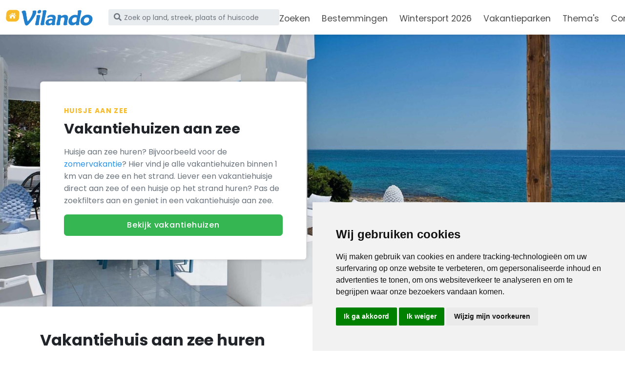

--- FILE ---
content_type: text/html; charset=UTF-8
request_url: https://www.vilando.nl/themas/vakantiehuizen-aan-zee
body_size: 31979
content:
<!DOCTYPE html>
<html lang="nl">
<head>
    <meta charset="utf-8">
    <meta http-equiv="X-UA-Compatible" content="IE=edge">
    <title>Vakantiehuis aan zee huren? - Vilando Vakantiehuizen</title>
    <meta name="description" content="Huisje aan zee huren? Boek een vakantiehuis aan zee in Nederland of elders in Europa. Liever een huisje op het strand? Huur dan een strandhuisje.">
    <meta name="viewport" content="width=device-width, initial-scale=1">
    <meta name="robots" content="all,follow">
    <meta name="csrf-token" content="CbPkBIo8d26usSfcsrk6OgLyM7qcwAe8XavJohUD">

    <link rel="preload" href="https://www.vilando.nl/storage/1xZMocsar9u4qfLn63BylIcSu60QxWehmZdMZ2Ht.png" as="image" fetchpriority="high">
<link rel="preload" href="https://www.vilando.nl/uploads/d9241a758b14599b0be05b5b4d3a0cc9d30da163/vakantiehuis-aan-zee-huren.jpg" as="image" fetchpriority="high">

    <script type="text/javascript">
    window.accommodationRedirectUrl = 'https://www.vilando.nl/travel/accommodation';
    window.autocompleteUrl = 'https://api1.falcoserver.nl/destinations?source_filter=[base64]&countries=&language=nl';
    window.websiteApiSearchFilters = {};
    window.language = 'nl';
    window.interactId = null;
    window.pageId = 179;
    window.dateFormat = 'DD-MM-YYYY';
    window.translations = {
        'reset-selection': 'Selectie wissen'
    };
    window.urlParameters = [];
    window.apiAccommodationUrl = 'https://api1.falcoserver.nl/accommodation';
    window.pageLogic = '';
    window.searchPageUrl = '/zoeken';
    window.accommodationUrl = 'L3Zha2FudGllaHVpemVuL3thY2NvbW1vZGF0aW9uX2NvdW50cnl9L3thY2NvbW1vZGF0aW9uX3JlZ2lvbn0ve2FjY29tbW9kYXRpb25fY2l0eX0ve2FjY29tbW9kYXRpb25faWR9';
    window.parkUrl = 'L3Zha2FudGllcGFya2VuL3thY2NvbW1vZGF0aW9uX2NvdW50cnl9L3thY2NvbW1vZGF0aW9uX3JlZ2lvbn0ve2FjY29tbW9kYXRpb25fY2l0eX0ve2FjY29tbW9kYXRpb25faWR9';
    window.loadToolbar = false;
    window.termsFeed = false;
        window.renderSearchLocal = true;
    window.searchUrl = 'https://api1.falcoserver.nl/accommodations';
    window.sourceFilter = '[base64]';
    window.withScroll = true;
    </script>

    <script type="text/javascript">
        if ("IntersectionObserver" in window) {
        // add style to hide all elements with lazy background loading
        var cssString = '<style>' +
            '*:not(.children-in-view) > .background-lazy-loading:not(.bg-in-view) { background: none !important; }' +
            '</style>';
        document.head.insertAdjacentHTML('beforeend', cssString);

        document.addEventListener("DOMContentLoaded", function () {
            window.initLazyLoading();
        });
    }

        window.initLazyLoading = function() {
        if (! ("IntersectionObserver" in window)) {
            return;
        }

        var lazyBackgroundObserver = new IntersectionObserver(function(entries, observer) {
            entries.forEach(function(entry) {
                if (entry.isIntersecting) {
                    entry.target.classList.add("bg-in-view");
                    lazyBackgroundObserver.unobserve(entry.target);
                    // when loading the second swiper slide load all others
                    if (entry.target.dataset && parseInt(entry.target.dataset.swiperSlideIndex) > 0) {
                        entry.target.parentElement.classList.add('children-in-view');
                    }
                }
            });
        });

        var newLazyBackgrounds = [].slice.call(document.querySelectorAll(".background-lazy-loading:not(.bg-observing)"));
        newLazyBackgrounds.forEach(function(lazyBackground) {
            lazyBackgroundObserver.observe(lazyBackground);
            lazyBackground.classList.add("bg-observing");
        });
    }
    </script>

    
    
    <link rel="canonical" href="https://www.vilando.nl/themas/vakantiehuizen-aan-zee">


    <link rel="icon" href="https://www.vilando.nl/storage/pBo4zLP5gAxG8y4JP3aRf6ZHyCbhPd0FFRDYYXbZ.png">
    <link rel="stylesheet" href="https://www.vilando.nl/themes/bootstrap-directory/css/app.css?v=1769060540" fetchpriority="high">

        <meta name="twitter:card" content="summary_large_image">
    <meta name="twitter:title" content="Vakantiehuis aan zee huren? - Vilando Vakantiehuizen">
    <meta name="twitter:site" content="https://www.vilando.nl/themas/vakantiehuizen-aan-zee">
    <meta name="twitter:description" content="Huisje aan zee huren? Boek een vakantiehuis aan zee in Nederland of elders in Europa. Liever een huisje op het strand? Huur dan een strandhuisje.">
        <meta name="twitter:image" content="https://www.vilando.nl/storage/VGo4VFoy4UcqjrOylGzlgcud3wlmumZiNRL6Un85.jpg">
    
        <meta property="og:locale" content="nl">
    <meta property="og:type" content="website">
    <meta property="og:title" content="Vakantiehuis aan zee huren? - Vilando Vakantiehuizen">
    <meta property="og:description" content="Huisje aan zee huren? Boek een vakantiehuis aan zee in Nederland of elders in Europa. Liever een huisje op het strand? Huur dan een strandhuisje.">
        <meta property="og:image" content="https://www.vilando.nl/storage/VGo4VFoy4UcqjrOylGzlgcud3wlmumZiNRL6Un85.jpg">
        <meta property="og:url" content="https://www.vilando.nl/themas/vakantiehuizen-aan-zee">
    <meta property="og:site_name" content="Vilando Vakantiehuizen">


            <!-- browsers -->
        <!-- Google Tag Manager -->
        <script type="text/javascript">
            window.dataLayer = window.dataLayer || [];
            function gtag() {
                dataLayer.push(arguments);
            }
            gtag("consent", "default", {
                ad_personalization: "denied",
                ad_storage: "denied",
                ad_user_data: "denied",
                analytics_storage: "denied",
                personalization_storage: "denied",
                functionality_storage: "denied",
                security_storage: "granted",
                wait_for_update: 500,
            });
            gtag('js', new Date());
            gtag('config', 'GTM-NXPLNXK');

            function loadGTM() {
                (function(w,d,s,l,i){w[l]=w[l]||[];w[l].push({'gtm.start':
                        new Date().getTime(),event:'gtm.js'});var f=d.getElementsByTagName(s)[0],
                    j=d.createElement(s),dl=l!='dataLayer'?'&l='+l:'';j.async=true;j.src=
                    'https://www.googletagmanager.com/gtm.js?id='+i+dl;f.parentNode.insertBefore(j,f);
                })(window,document,'script','dataLayer','GTM-NXPLNXK');
            }
            function loadGtag() {
                var gtagScript = document.createElement('script');
                gtagScript.src = 'https://www.googletagmanager.com/gtag/js?id=GTM-NXPLNXK';
                document.head.appendChild(gtagScript);
            }
        </script>
                <!-- End Google Tag Manager -->
        <!-- browsers -->
        
        <style>
        div.text-container,
p.lead, .lead,
p.default, .default {
    font-size: 1.25rem;
    font-weight: 300;
}
div.text-container b,
div.text-container strong {
    font-weight: bold;
}
    </style>
        <link rel="stylesheet" href="https://www.vilando.nl/themes/bootstrap-directory/css/other.css?v=1769060540" fetchpriority="low">
</head>
<body>

<script type="text/javascript">
    window.hideEmptyTabs = function (containerSelector) {
        var tabs = document.querySelectorAll(containerSelector + ' .nav-tabs .nav-link');
        var panes = document.querySelectorAll(containerSelector + ' .tab-content .tab-pane');
        for (var i = 0; i < panes.length; i++) {
            if (panes[i].children[0].innerHTML.trim() === ''
                || (panes[i].children[0].children.length === 1
                    && panes[i].children[0].children[0].innerHTML.trim() === '')
            ) {
                tabs[i].style.display = 'none';
            } else {
                tabs[i].style.display = 'block';
            }
        }
    };
</script>



<style>* { box-sizing: border-box; } body {margin: 0;}</style><div class="IDLL3JAS8BDEHGG1"><style type="text/css">
    footer .bg-gray-800 {      background: #fff !important; }  .btn-primary.disabled:hover, .btn-primary:disabled:hover, .btn-primary:hover {      background-color: #35b653;      border-color: #35b653; }  footer .text-gray-300, footer small {      color: #343a40 !important;      font-size: .875rem !important;      font-weight: 300 !important; }  .navbar-light .navbar-nav .nav-link {      color: rgba(0, 0, 0, .7) !important; }  .navbar-light .navbar-nav .nav-link:hover {      color: rgba(0, 0, 0, .9) !important; }  .navbar-light .navbar-nav .nav-link {      color: #424242;      font-size: 1.1rem;      font-weight: 400;      padding-bottom: 3px; }  .navbar-nav .btn {      margin-top: -2px;      margin-bottom: -2px; }  #navbarCollapse.show {      overflow: initial; }  @media only screen and (max-width: 991.99px) {      .navbar-collapse .navbar-nav .nav-link {          padding: .65rem 1rem;     }      #navbarCollapse .navbar-nav:first-of-type {          margin-top: 10px;          margin-bottom: 10px;     } }  .hero-home .btn-primary {      color: #fff;      background-color: #35b653;      border: none; }  .hero-home .btn-primary:hover {      color: #fff;      background-color: #35b653; }  .swiper-slide a.btn.btn-outline-primary {      color: #35b653;      border-color: #35b653;      background: #fff; }  .swiper-slide a.btn.btn-outline-primary:hover {      color: #fff;      border-color: #35b653;      background: #35b653; }  .booking-sidebar .btn-primary {      color: #fff;      background-color: #35b653;      border-color: #35b653; }  .btn.btn-items {      border: 1px solid #217fcb;      color: #217fcb; }  .swiper-pagination-bullet-active {      background: #217fcb; }  .search-result-item a.btn.btn-outline-primary {      color: #35b653;      border-color: #35b653;      background: #fff; }  .ui-slider .ui-slider-range {      background: #217fcbbd; }  @media only screen and (min-width: 992px) {      .search-result-item a.btn:hover {          background-color: #35b653 !important;          border-color: #35b653 !important;          color: #fff !important;     } }  .text-warning, .fa-star.text-warning {      color: #f7ba29 !important; }  .five-stars-container.editable-rating .ui-slider-range:before {      color: #f7ba29 !important; }  span.total-price.text-nowrap {      color: rgb(33, 37, 41); }  .btn-primary.disabled:hover, .btn-primary:disabled:hover, .btn-primary:hover {      background-color: #35b653 !important;      border-color: #35b653 !important; }  .ui-slider .ui-slider-handle {      background: #435264; } a { 	color: #2793eb; }</style>
</div><div class="IDLBQO5LJDKR4CJ0"><style>* { box-sizing: border-box; } body {margin: 0;}.IDL762W5J7CMC5H7{padding:25px 0 0 32px;}*{box-sizing:border-box;}body{margin-top:0px;margin-right:0px;margin-bottom:0px;margin-left:0px;}#iu6frh{line-height:2em;}</style><div class="IDLEZIGTJQ1UFLR0">
<header class="header">
    <nav class="navbar navbar-expand-lg  fixed-top shadow navbar-light bg-white">
                <div class="container-fluid">
            <div class="d-flex align-items-center">
                <a href="/" title="Vilando Vakantiehuizen" class="navbar-brand py-1">
                    <span class="d-none">Vilando Vakantiehuizen</span>
                    <img src="https://www.vilando.nl/storage/1xZMocsar9u4qfLn63BylIcSu60QxWehmZdMZ2Ht.png" alt="Vilando Vakantiehuizen">
                </a>
                                <form action="/zoeken" class="form-inline d-none d-sm-flex">
                    <input type="hidden" name="st" value="distance">
                    <div class="input-label-absolute input-label-absolute-left input-reset input-expand ms-lg-2 ms-xl-3">
                        <label for="navbar-destination-search" class="label-absolute">
                            <i class="fa fa-search"></i>
                        </label>
                        <input id="navbar-destination-search" name="destination" placeholder="Zoek op land, streek, plaats of huiscode" aria-label="Zoek op land, streek, plaats of huiscode" class="form-control form-control-sm destination-autocomplete submit-on-change border-0 shadow-0 bg-gray-200">
                        <button type="reset" class="btn btn-reset btn-sm"><i class="fa-times fas"></i></button>
                    </div>
                </form>
                            </div>
            <button type="button" data-bs-toggle="collapse" data-bs-target="#navbarCollapse" aria-controls="navbarCollapse" aria-expanded="false" aria-label="Toggle navigation" class="navbar-toggler navbar-toggler-right">
                <i class="fa fa-bars"></i>
            </button>

            <div id="navbarCollapse" class="collapse navbar-collapse">
                <ul class="navbar-nav ms-auto pt-4 pt-lg-0">
                                            <li class="nav-item me-3">
                            <a href="/zoeken" title="Zoeken" class="nav-link ps-2 ps-lg-0" >
                                Zoeken                            </a>
                        </li>
                                                <li class="nav-item me-3">
                            <a href="/vakantiehuizen" title="Bestemmingen" class="nav-link ps-2 ps-lg-0" >
                                Bestemmingen                            </a>
                        </li>
                                                <li class="nav-item me-3">
                            <a href="/wintersport" title="Wintersport 2026" class="nav-link ps-2 ps-lg-0" >
                                Wintersport 2026                            </a>
                        </li>
                                                <li class="nav-item me-3">
                            <a href="/vakantieparken" title="Vakantieparken" class="nav-link ps-2 ps-lg-0" >
                                Vakantieparken                            </a>
                        </li>
                                                <li class="nav-item me-3">
                            <a href="/themas" title="Thema&#039;s" class="nav-link ps-2 ps-lg-0" >
                                Thema&#039;s                            </a>
                        </li>
                                                <li class="nav-item me-3">
                            <a href="/contact" title="Contact" class="nav-link ps-2 ps-lg-0" >
                                Contact                            </a>
                        </li>
                                        </ul>
                <ul class="navbar-nav ms-auto pt-2 pt-lg-0">
                    <li class="nav-item mt-3 mt-lg-0 ms-lg-3 d-lg-none d-xl-inline-block">
                        <div phpb-blocks-container=""></div>
                    </li>
                </ul>
            </div>
        </div>
    </nav>
</header>
</div><div class="IDL762VJMHQXCJL1"><style>* { box-sizing: border-box; } body {margin: 0;}.mb-4.IDKNG0NC28XS4MP7.text-gray-300{margin-top:0px;margin-right:0px;margin-bottom:0px;margin-left:0px;}.row.IDKQJI2W9PZWL039{text-align:center;margin-top:0px;margin-right:-15px;margin-bottom:15px;margin-left:-15px;}.row.IDKQJI2XBGC364B11.IDKQJM7VYY94C6T4{text-align:center;margin-top:0px;margin-right:-15px;margin-bottom:15px;margin-left:-15px;}.btn.btn-outline-primary.btn-block.IDL7A740DEAMNMF14.IDL7A75DY1ZHXGQ19.IDL7A75PI1ILL0920.IDL7A75V8AEFFEZ21.mb-3.IDL7A85O24TNCNL1{text-align:center;}.pt-5.pb-5.IDL7A6ZAULD0UYD1{background-color:#F5F5F5;}.pt-5.pb-5.IDLBW5OFYWK8UU81{background-color:#F5F5F5;}.IDLBW5OM4JQIHJ35{margin:-30px 0 0 0;}.pt-5.pb-5.IDLBWBWA240D1591{background-color:none;}*{box-sizing:border-box;}body{margin-top:0px;margin-right:0px;margin-bottom:0px;margin-left:0px;}#ij31t{line-height:2em;}#i7xkvmh{min-height:45px;}#i60bxaa{min-height:30px;}#iavamvn{height:250px;}#io1y671{position:absolute;right:18px;margin-top:-25px;}#iulqwjq{position:absolute;right:18px;}#ihyxr6i{padding-bottom:30px;}#i3uupoj{position:absolute;right:18px;margin-top:-25px;}#iwhyows{position:absolute;right:18px;}#iow87j8{padding-bottom:30px;}#ihcoul6{background-image:url('/themes/bootstrap-directory/img/photo/villakairos01.jpg');background-size:cover;background-position:center;}#ixpx43h{background-image:url('/themes/bootstrap-directory/img/photo/villakairos01.jpg');background-size:cover;background-position:center;}#i7t80uk{background-image:url('/themes/bootstrap-directory/img/photo/villakairos01.jpg');background-size:cover;background-position:center;}#ijilaeb{background-image:url('/themes/bootstrap-directory/img/photo/villakairos01.jpg');background-size:cover;background-position:center;}</style><section class="position-relative py-6 IDLBDQEJJGC7BS91"><img src="https://www.vilando.nl/uploads/d9241a758b14599b0be05b5b4d3a0cc9d30da163/vakantiehuis-aan-zee-huren.jpg" class="bg-image">
    <div class="container">
        <div class="row">
            <div class="col-lg-6">
                <div class="bg-white rounded-lg card card-body shadow p-5 header-with-card IDLBDQEJJNBY8AV2"><strong data-raw-content="true" class="text-uppercase text-secondary d-inline-block mb-2 text-sm">Huisje aan zee</strong>
                    <h1 data-raw-content="true" class="h2 mb-3">Vakantiehuizen aan zee</h1>
                    <p data-raw-content="true" class="text-muted mb-3">Huisje aan zee huren? Bijvoorbeeld voor de <a data-cke-saved-href="/themas/vakantiehuizen-zomervakantie" title="Vakantiehuis zomer 2026 huren" href="/themas/vakantiehuizen-zomervakantie">zomervakantie</a>? Hier vind je alle vakantiehuizen binnen 1 km van de zee en het strand. Liever een vakantiehuisje direct aan zee of een huisje op het strand huren? Pas de zoekfilters aan en geniet in een vakantiehuisje aan zee.</p><a href="#vakantiehuizen-aan-zee" title="Vakantiehuisje aan zee huren" class="btn btn-secondary IDLBDQEJJV68YQW3">Bekijk vakantiehuizen</a>
                </div>
            </div>
        </div>
    </div>
</section><div phpb-blocks-container="" class="pt-5 pb-5 IDLBDQF31DO8WLL5"><div class="container IDLBDQF5DLTQFLK7">
    <div phpb-blocks-container=""><h2 data-raw-content="true" class="IDLBDQFZCS2P6151">Vakantiehuis aan zee huren</h2><p data-raw-content="true" class="lead mb-4 IDLBDRG7KDALDU51">Zoek hieronder je favoriete vakantiehuis of appartement aan zee.&nbsp;De getoonde afstanden naar de zee en naar het strand worden bij ieder vakantiehuis hemelsbreed weergegeven. Wil je er zeker van zijn dat je vanaf je&nbsp;vakantiehuis kunt lopen naar de zee en/of het strand? Check eerst de daadwerkelijke afstand in minuten bij het huren van je vakantiehuisje aan zee.</p><div class="IDLBDQG1SZNSWEP3"><span style="visibility: hidden; display: block; position: relative; top: -75px" id="vakantiehuizen-aan-zee"></span></div><div class="IDLBDQFB41984199">
<div id="accommodation-search" class="pt-0 pt-md-5 pt-lg-4 pb-6">
    <div class="row mb-5">
        <div class="col-lg-3 col-md-12 pe-xl-3 pe-auto">
            <div id="default-filters-container">
                <form id="search_filters" autocomplete="off" class="pe-xl-3">
                                        <div class="mb-4">
                        <label for="search_destination" class="form-label">
                            Bestemming                        </label>
                        <input id="search_destination" type="text" class="form-control destination-autocomplete" data-param="destination" placeholder="Alle bestemmingen" data-default="" data-auto-search="false" />
                    </div>
                    <div class="mb-4">
                        <div class="form-group d-none" id="search_range_container">
                            <label for="search_range" class="form-label">
                                Zoek afstand                            </label>
                            <select id="search_range" class="selectpicker load-transparent form-control" data-style="btn-selectpicker" title="" data-param="range" data-default="50">
                                <option value="2">+ 2 km</option>
                                <option value="5">+ 5 km</option>
                                <option value="10">+ 10 km</option>
                                <option value="20">+ 20 km</option>
                                <option value="30">+ 30 km</option>
                                <option value="40">+ 40 km</option>
                                <option value="50">+ 50 km</option>
                                <option value="75">+ 75 km</option>
                                <option value="100">+ 100 km</option>
                            </select>
                        </div>
                    </div>
                                        <div class="mb-4">
                        <label for="search_period" class="form-label">
                            Periode                        </label>
                        <div class="datepicker-container datepicker-container-left">
                            <input type="text" readonly id="search_period" placeholder="Alle periodes"
                                   data-till=" tot "
                                   class="form-control period-selector">
                        </div>
                        <div class="form-group mt-2 d-none">
                            <select id="search_period_extension" class="selectpicker load-transparent form-control" title="" data-style="btn-selectpicker" data-param="period" data-default="exact">
                                <option value="exact">Exacte periode</option>
                                <option value="1d">± 1 dag</option>
                                <option value="2d">± 2 dagen</option>
                                <option value="3d">± 3 dagen</option>
                            </select>
                        </div>
                    </div>
                                        <div class="mb-4">
                        <label class="form-label">
                                                        Aantal personen                                                    </label>
                        <div class="btn-group groupsize w-100">
                            <button type="button" class="groupsize form-control text-start dropdown-toggle" data-bs-toggle="dropdown" data-bs-auto-close="outside" aria-expanded="false">
                                &nbsp;
                            </button>
                            <div class="dropdown-menu p-4">
                                <div class="row">
                                    <div class="col-12 col-md-6 mt-n1 mt-md-0">
                                        <label for="search_guests" class="form-label">
                                            Aantal personen                                        </label>
                                        <select id="search_guests" class="selectpicker load-transparent form-control groupsize-related" title="" data-style="btn-selectpicker" data-param="E170" data-default=">:1">
                                            <option value=">:1">1 persoon</option>
                                                                                        <option value=">:2">2 personen</option>
                                                                                        <option value=">:3">3 personen</option>
                                                                                        <option value=">:4">4 personen</option>
                                                                                        <option value=">:5">5 personen</option>
                                                                                        <option value=">:6">6 personen</option>
                                                                                        <option value=">:7">7 personen</option>
                                                                                        <option value=">:8">8 personen</option>
                                                                                        <option value=">:9">9 personen</option>
                                                                                        <option value=">:10">10 personen</option>
                                                                                        <option value=">:11">11 personen</option>
                                                                                        <option value=">:12">12 personen</option>
                                                                                        <option value=">:13">13 personen</option>
                                                                                        <option value=">:14">14 personen</option>
                                                                                        <option value=">:15">15 personen</option>
                                                                                        <option value=">:16">16 personen</option>
                                                                                        <option value=">:17">17 personen</option>
                                                                                        <option value=">:18">18 personen</option>
                                                                                        <option value=">:19">19 personen</option>
                                                                                        <option value=">:20">20 personen</option>
                                                                                        <option value=">:25">25 personen</option>
                                            <option value=">:30">30 personen</option>
                                            <option value=">:35">35 personen</option>
                                            <option value=">:40">40 personen</option>
                                            <option value=">:45">45 personen</option>
                                            <option value=">:50">50 of meer personen</option>
                                        </select>
                                    </div>
                                    <div class="col-12 col-md-6 mt-4 mt-md-0 mb-1 mb-md-0">
                                        <label for="search_pets" class="form-label">
                                            Aantal huisdieren                                        </label>
                                        <select id="search_pets" class="selectpicker load-transparent form-control groupsize-related" title="" data-style="btn-selectpicker" data-param="E720" data-default=">:0">
                                            <option value=">:0">0 huisdieren</option>
                                            <option value=">:1">1 huisdier</option>
                                                                                        <option value=">:2">2 huisdieren</option>
                                                                                        <option value=">:3">3 huisdieren</option>
                                                                                        <option value=">:4">4 huisdieren</option>
                                                                                        <option value=">:5">5 of meer huisdieren</option>
                                        </select>
                                    </div>
                                </div>
                            </div>
                        </div>
                    </div>
                                        <div class="mb-4 row">
                        <div class="col-6">
                            <div class="form-group mb-0">
                                <label class="form-label">
                                    slaapkamers                                </label>
                                <div class="d-flex align-items-center">
                                    <div class="btn btn-items btn-items-decrease">-</div>
                                    <input type="text" value="1+" disabled class="form-control input-items input-items-greaterthan">
                                    <input type="hidden" data-param="E160" class="input-items-value">
                                    <div class="btn btn-items btn-items-increase">+</div>
                                </div>
                            </div>
                        </div>
                        <div class="col-6">
                            <div class="form-group mb-0 float-end">
                                <label class="form-label">
                                    badkamers                                </label>
                                <div class="d-flex align-items-center">
                                    <div class="btn btn-items btn-items-decrease">-</div>
                                    <input type="text" value="1+" disabled class="form-control input-items input-items-greaterthan">
                                    <input type="hidden" data-param="E150" class="input-items-value">
                                    <div class="btn btn-items btn-items-increase">+</div>
                                </div>
                            </div>
                        </div>
                    </div>
                    
                    <div class="mb-3">
                        <label class="form-label">
                            Prijs                        </label>
                        <div class="panel-content ms-1 me-1" style="min-height: 45px">
                            <div id="search_price_range"></div>
                            <span class="min-price-label float-start"></span>
                            <span class="max-price-label float-end" data-text="onbeperkt"></span>
                            <div class="clearfix"></div>
                        </div>
                    </div>
                                        <div class="mb-3">
                        <label class="form-label">
                            Minimale beoordeling                        </label>
                        <div style="min-height: 30px">
                            <div id="search_rating" data-param="E220" class="position-absolute five-stars-container editable-rating"></div>
                        </div>
                    </div>
                    
                    <div class="mb-4 pt-2">
                        
                        <div id="more-filters" class="collapse show">
                            
                                                        <div class="filter-block">
                                <p class="h6 mb-3">
                                    Accommodatie                                </p>
                                                                    <div class="form-group mb-3">
                                        <label for="E400" class="form-label">
                                            Type woning                                        </label>
                                        <select id="E400" multiple data-max-options="1" data-style="btn-selectpicker" data-param="E400" title="" class="selectpicker load-transparent form-control" data-default="" data-none-selected-text="">
                                                                                        <option value="O450">Vakantiehuis</option>
                                            <option value="O460">Appartement</option>
                                            <option value="O435">Bungalow</option>
                                            <option value="O425">Chalet</option>
                                            <option value="O415">Landhuis</option>
                                            <option value="O420">Villa</option>
                                            <option value="O430">Boerderij</option>
                                            <option value="O475">Tent lodge</option>
                                                                                    </select>
                                    </div>
                                                                        <div class="form-group mb-3">
                                        <label for="E500" class="form-label">
                                            Ligging                                        </label>
                                        <select id="E500" multiple data-style="btn-selectpicker" data-param="E500" title="" class="selectpicker load-transparent form-control" data-none-selected-text="">
                                                                                        <option value="O565">Vrijstaand</option>
                                            <option value="O545">Op een vakantiepark</option>
                                            <option value="O546">Niet op een vakantiepark</option>
                                                                                        <option value="O584">Bij een strand</option>
                                                                                        <option value="O583">Bij de zee</option>
                                                                                        <option value="O581">Aan een meer</option>
                                            <option value="O582">Aan het water</option>
                                            <option value="O585">Bij de natuur</option>
                                                                                    </select>
                                    </div>
                                                                        <div class="form-group mb-3">
                                        <label for="E920" class="form-label">
                                            Afstand zee                                        </label>
                                        <select id="E920" multiple data-max-options="1" data-style="btn-selectpicker" data-param="E920" title="" class="selectpicker load-transparent form-control" data-default="" data-none-selected-text="">
                                            <option value="<0.1">100 m</option>
                                            <option value="<0.25">250 m</option>
                                            <option value="<0.5">500 m</option>
                                            <option value="<1">1 km</option>
                                            <option value="<2">2 km</option>
                                            <option value="<5">5 km</option>
                                            <option value="<10">10 km</option>
                                            <option value="<20">20 km</option>
                                            <option value="<30">30 km</option>
                                            <option value="<40">40 km</option>
                                            <option value="<50">50 km</option>
                                        </select>
                                    </div>
                                                                        <div class="form-group mb-3">
                                        <label for="E925" class="form-label">
                                            Afstand strand                                        </label>
                                        <select id="E925" multiple data-max-options="1" data-style="btn-selectpicker" data-param="E925" title="" class="selectpicker load-transparent form-control" data-default="" data-none-selected-text="">
                                            <option value="<0.1">100 m</option>
                                            <option value="<0.25">250 m</option>
                                            <option value="<0.5">500 m</option>
                                            <option value="<1">1 km</option>
                                            <option value="<2">2 km</option>
                                            <option value="<5">5 km</option>
                                            <option value="<10">10 km</option>
                                            <option value="<20">20 km</option>
                                            <option value="<30">30 km</option>
                                            <option value="<40">40 km</option>
                                            <option value="<50">50 km</option>
                                        </select>
                                    </div>
                                                                    <div class="form-group mb-0">
                                    <label class="form-label">
                                        Annuleringsopties                                    </label>
                                    <ul class="list-inline mt-xl-1 mb-0">
                                        <li class="list-inline-item">
                                            <div class="custom-control custom-checkbox">
                                                <input type="checkbox" id="O8510" data-param="O8510" class="form-check-input custom-control-input">
                                                <label for="O8510" class="custom-control-label">
                                                    Kosteloos annuleren tot 43 dagen voor aankomst                                                </label>
                                            </div>
                                        </li>
                                    </ul>
                                </div>
                                                            </div>
                                                        <div class="filter-block">
                                <p class="h6 mb-3">
                                    Eigenschappen                                </p>

                                <ul class="list-unstyled mb-0">
                                                                        <li>
                                        <div class="custom-control custom-checkbox">
                                            <input type="checkbox" id="E215" data-param="E215" class="form-check-input custom-control-input">
                                            <label for="E215" class="custom-control-label">
                                                Rookvrij                                            </label>
                                        </div>
                                    </li>
                                    <li>
                                        <div class="custom-control custom-checkbox">
                                            <input type="checkbox" id="O755" data-param="O755" class="form-check-input custom-control-input">
                                            <label for="O755" class="custom-control-label">
                                                Huisdiervrij                                            </label>
                                        </div>
                                    </li>
                                    <li>
                                        <div class="custom-control custom-checkbox">
                                            <input type="checkbox" id="O4010" data-param="O4010" class="form-check-input custom-control-input">
                                            <label for="O4010" class="custom-control-label">
                                                Wifi                                            </label>
                                        </div>
                                    </li>
                                    <li>
                                        <div class="custom-control custom-checkbox">
                                            <input type="checkbox" id="O4290" data-param="O4290" class="form-check-input custom-control-input">
                                            <label for="O4290" class="custom-control-label">
                                                Vaatwasser                                            </label>
                                        </div>
                                    </li>
                                    <li>
                                        <div class="custom-control custom-checkbox">
                                            <input type="checkbox" id="O4230" data-param="O4230" class="form-check-input custom-control-input">
                                            <label for="O4230" class="custom-control-label">
                                                Wasmachine                                            </label>
                                        </div>
                                    </li>
                                    <li>
                                        <div class="custom-control custom-checkbox">
                                            <input type="checkbox" id="O4235" data-param="O4235" class="form-check-input custom-control-input">
                                            <label for="O4235" class="custom-control-label">
                                                Wasdroger                                            </label>
                                        </div>
                                    </li>
                                    <li>
                                        <div class="custom-control custom-checkbox">
                                            <input type="checkbox" id="O1725" data-param="O1725" class="form-check-input custom-control-input">
                                            <label for="O1725" class="custom-control-label">
                                                Tuinmeubilair                                            </label>
                                        </div>
                                    </li>
                                    <li>
                                        <div class="custom-control custom-checkbox">
                                            <input type="checkbox" id="O5015" data-param="O5015" class="form-check-input custom-control-input">
                                            <label for="O5015" class="custom-control-label">
                                                Elektrisch oplaadpunt                                            </label>
                                        </div>
                                    </li>
                                    <li>
                                        <div class="custom-control custom-checkbox">
                                            <input type="checkbox" id="O655" data-param="O655" class="form-check-input custom-control-input">
                                            <label for="O655" class="custom-control-label">
                                                Omheinde tuin                                            </label>
                                        </div>
                                    </li>
                                    <li>
                                        <div class="custom-control custom-checkbox">
                                            <input type="checkbox" id="O1735" data-param="O1735" class="form-check-input custom-control-input">
                                            <label for="O1735" class="custom-control-label">
                                                Zwembad                                            </label>
                                        </div>
                                    </li>
                                    <li>
                                        <div class="custom-control custom-checkbox">
                                            <input type="checkbox" id="O4222" data-param="O4222" class="form-check-input custom-control-input">
                                            <label for="O4222" class="custom-control-label">
                                                Privé zwembad                                            </label>
                                        </div>
                                    </li>
                                    <li>
                                        <div class="custom-control custom-checkbox">
                                            <input type="checkbox" id="O4190" data-param="O4190" class="form-check-input custom-control-input">
                                            <label for="O4190" class="custom-control-label">
                                                Sauna                                            </label>
                                        </div>
                                    </li>
                                    <li>
                                        <div class="custom-control custom-checkbox">
                                            <input type="checkbox" id="O4205" data-param="E4000" data-value="O4205|O4215|O4220" class="form-check-input custom-control-input">
                                            <label for="O4205" class="custom-control-label">
                                                Bubbelbad                                            </label>
                                        </div>
                                    </li>
                                    <li>
                                        <div class="custom-control custom-checkbox">
                                            <input type="checkbox" id="O635" data-param="O635" class="form-check-input custom-control-input">
                                            <label for="O635" class="custom-control-label">
                                                Kinderbed                                            </label>
                                        </div>
                                    </li>
                                    <li>
                                        <div class="custom-control custom-checkbox">
                                            <input type="checkbox" id="O4020" data-param="O4020" class="form-check-input custom-control-input">
                                            <label for="O4020" class="custom-control-label">
                                                TV                                            </label>
                                        </div>
                                    </li>
                                    <li>
                                        <div class="custom-control custom-checkbox">
                                            <input type="checkbox" id="O4060" data-param="O4060" class="form-check-input custom-control-input">
                                            <label for="O4060" class="custom-control-label">
                                                Airco                                            </label>
                                        </div>
                                    </li>
                                    <li>
                                        <div class="custom-control custom-checkbox">
                                            <input type="checkbox" id="O4050" data-param="O4050" class="form-check-input custom-control-input">
                                            <label for="O4050" class="custom-control-label">
                                                Open haard                                            </label>
                                        </div>
                                    </li>
                                    <li>
                                        <div class="custom-control custom-checkbox">
                                            <input type="checkbox" id="O1730" data-param="O1730" class="form-check-input custom-control-input">
                                            <label for="O1730" class="custom-control-label">
                                                Barbecue                                            </label>
                                        </div>
                                    </li>
                                    <li>
                                        <div class="custom-control custom-checkbox">
                                            <input type="checkbox" id="O4320" data-param="O4320" class="form-check-input custom-control-input">
                                            <label for="O4320" class="custom-control-label">
                                                Koffiezetapparaat                                            </label>
                                        </div>
                                    </li>
                                    <li>
                                        <div class="custom-control custom-checkbox">
                                            <input type="checkbox" id="O4340" data-param="O4340" class="form-check-input custom-control-input">
                                            <label for="O4340" class="custom-control-label">
                                                Magnetron                                            </label>
                                        </div>
                                    </li>
                                    <li>
                                        <div class="custom-control custom-checkbox">
                                            <input type="checkbox" id="O4330" data-param="O4330" class="form-check-input custom-control-input">
                                            <label for="O4330" class="custom-control-label">
                                                Waterkoker                                            </label>
                                        </div>
                                    </li>
                                    <li>
                                        <div class="custom-control custom-checkbox">
                                            <input type="checkbox" id="O8265" data-param="O8265" class="form-check-input custom-control-input">
                                            <label for="O8265" class="custom-control-label">
                                                Laptopvriendelijk                                            </label>
                                        </div>
                                    </li>
                                                                    </ul>
                            </div>
                                                    </div>
                    </div>
                </form>
            </div>

            <button type="button" id="scroll-to-filters" href="#" class="btn btn-primary btn-lg scroll-to-filters">
                <i class="fas fa-filter"></i>
            </button>
        </div>

        <div id="filters-modal" class="modal fade" tabindex="-1" aria-labelledby="filtersModalLabel" aria-hidden="true">
            <div class="modal-dialog modal-lg modal-dialog-scrollable">
                <div class="modal-content">
                    <div class="modal-header">
                        <p class="h5 modal-title" id="filtersModalLabel">Zoekfilters</p>
                        <button type="button" class="btn-close" data-bs-dismiss="modal" aria-label="Resultaten weergeven"></button>
                    </div>
                    <div class="modal-body px-4">
                        <div class="filters-container me-xl-n3"></div>
                    </div>
                    <div class="modal-footer justify-content-between">
                        <button type="button" class="btn btn-secondary-outline clear-all" data-bs-dismiss="modal" aria-label="Alles wissen">
                            Alles wissen                        </button>
                        <button type="button" class="btn btn-primary" data-bs-dismiss="modal" aria-label="Resultaten weergeven">
                            <span class="d-none d-sm-block">
                                <span class="search-result-count">
                                    <span class="amount">10027</span>
                                    <span class="ev d-none">
                                        resultaat                                    </span>
                                    <span class="mv ">
                                        resultaten                                    </span>
                                </span>
                                weergeven                            </span>

                            <span class="d-sm-none">
                                <span class="search-result-count">
                                    <span class="amount"></span>
                                </span>
                                weergeven                            </span>
                        </button>
                    </div>
                </div>
            </div>
        </div>

        <div class="col-lg-9 ps-xl-3 ps-auto">
            <div id="search-topbar-block" class="d-flex justify-content-between align-items-center flex-column flex-md-row mb-3">
        <div class="me-2 d-none d-md-inline-block">
        <button type="button" class="btn btn-outline-primary d-none show-filters scroll-to-filters me-2">
            <i class="fas fa-filter"></i>
            <span>Zoekfilters</span>
        </button>

        <button type="button" class="btn btn-outline-primary show-map-view change-view">
            <i class="fas fa-map-marked-alt"></i>
            <span>Bekijk op kaart</span>
        </button>
        <button type="button" class="btn btn-outline-primary show-list-view change-view d-none">
            <i class="fas fa-list"></i>
            <span>Lijst weergeven</span>
        </button>
    </div>
        <div class="me-3 pt-5 pt-md-0">
        <p class="search-result-count mb-n2 mb-md-0">
            <strong class="amount">10.027</strong>
            <span class="ev d-none">
                resultaat            </span>
            <span class="mv d-inline">
                resultaten            </span>
        </p>
    </div>
    <div class="d-none d-md-inline-block">
        <div class="input-group sorting">
            <label class="input-group-text" for="">
                <i class='fas fa-sort'></i>
            </label>
            <select id="search_sorting" data-param="st" data-default="default" data-style="btn-selectpicker" title="" class="selectpicker search_sorting">
                <option value="distance">Afstand</option>
                <option value="default">Aanbevolen</option>
                                <option value="rating">Best beoordeeld</option>
                                <option value="price_asc">Prijs oplopend</option>
                <option value="price_desc">Prijs aflopend</option>
                                <option value="capacity_asc" data-content="Aantal personen <i class='fas fa-chevron-up ms-2'></i>"></option>
                <option value="capacity_desc" data-content="Aantal personen <i class='fas fa-chevron-down ms-2'></i>"></option>
                                <option value="bedrooms_asc">Aantal slaapkamers</option>
                            </select>
        </div>
    </div>
</div>

<div id="mobile-search-topbar" class="position-fixed shadow">
    <div class="row g-0">
        <div class="col-4">
            <button type="button" class="btn scroll-to-filters">
                <i class="fas fa-filter"></i>
                <span>Filters</span>
            </button>
        </div>
        <div class="col-4">
            <select data-param="st" data-default="" data-none-selected-text="" data-style="btn-selectpicker" title="Sortering" class="selectpicker search_sorting">
                <option value="placeholder">Sortering</option>
                <option value="distance">Afstand</option>
                <option value="default">Aanbevolen</option>
                <option value="price_asc">Prijs oplopend</option>
                <option value="price_desc">Prijs aflopend</option>
                                <option value="rating">Best beoordeeld</option>
                                <option value="capacity_asc" data-content="Aantal personen <i class='fas fa-chevron-up float-end'></i>"></option>
                <option value="capacity_desc" data-content="Aantal personen <i class='fas fa-chevron-down float-end'></i>"></option>
                                <option value="bedrooms_asc">Aantal slaapkamers</option>
                            </select>
        </div>
                <div class="col-4">
            <button type="button" class="btn show-map-view change-view">
                <i class="fas fa-map-marked-alt"></i>
                <span>Kaart</span>
            </button>
            <button type="button" class="btn show-list-view change-view d-none">
                <i class="fas fa-list"></i>
                <span>Lijst</span>
            </button>
        </div>
            </div>
</div>

            <div id="search-no-results" class="alert alert-info d-none" role="alert">
                Geen resultaten gevonden, probeer een andere zoekopdracht            </div>
            <div id="search-error" class="alert alert-danger d-none" role="alert">
                Er is een fout opgetreden, probeer opnieuw            </div>

            <div id="skeleton-result" class="d-none">
                <div class="col-12 skeleton">
    <div class="my-2 search-result-item house-item">
        <div class="card h-100 border-0 shadow">
            <div class="row gx-2">
                <div class="col-lg-5 col-md-5 search-item">
                    <div class="swiper-container">
                        <div class="swiper-wrapper skeleton-animate" style="height: 250px">
                        </div>
                    </div>
                </div>
                <div class="col-lg-4 col-md-3">
                </div>
                <div class="col-lg-3 col-md-4">
                    <div class="card-body pt-7 pt-md-0">
                        <a class="btn btn-block mt-7 py-md-1 skeleton-animate"><span class="d-none">Loading</span> &nbsp;</a>
                    </div>
                </div>
            </div>
        </div>
    </div>
</div>
            </div>

            <div id="map-view" class="hidden"></div>

            <script type="text/javascript">
                                window.attributeIcons = {"O760":["fas fa-dog","Huisdieren toegestaan"],"O562":["fas fa-skiing","Aan de skipiste"],"O4010":["fas fa-wifi","Wifi"],"O1735":["fas fa-swimming-pool","Zwembad"],"O1738":["fas fa-swimmer","Zwemvijver"],"O4230":["fas fa-tshirt","Wasmachine"],"E215":["fas fa-smoking-ban","Rookvrij"],"O5015":["fas fa-charging-station","Elektrisch oplaadpunt"],"O4060":["fas fa-temperature-low","Airco"],"O4050":["fas fa-fire-alt","Open haard"],"O4290":["fas fa-soap","Vaatwasser"],"O4205":["fas fa-hot-tub","Bubbelbad"],"O1750":["fas fa-car","Garage"],"O1755":["fas fa-car","Carport"],"O1780":["fas fa-biking","Fietsen beschikbaar"],"O6510":["fas fa-biking","Fietsverhuur"],"O6515":["fas fa-biking","Elektrische fietsverhuur"],"O6520":["fas fa-biking","Mountainbike verhuur"]};
                window.resultItemVersion = '-v2';
                window.forcedFilters = {"E920":"<1","E925":"<1"};
                window.initialMapSearchResult = {"type":"FeatureCollection","features":[{"type":"Feature","geometry":{"type":"Point","coordinates":["-1.408449","43.791632"]},"properties":{"index":0,"id":"FR3402.623.1","stars":"4","price":"\u20ac 33,13","country":"Frankrijk","region":"Landes","city":"Vieux-Boucau","name":"Les Sables d\u2019Or Studio","description":"&quot;Les Sables d\u2019Or Studio&quot;, appartement 1-kamer 20 tot 32 m2. Het objekt is geschikt voor 2 volwassenen. Modern en gezellig ingericht: woon-\/slaapkamer met 1 2-pers divanbed en 1 x 1 stapelbedden (90 ..","image":"https:\/\/images.interhome.com\/FR3402.623.1\/partner-xlarge\/F2D993D000ED1EDAA9E8BA5AFBB0A6CF","url":"\/vakantiehuizen\/frankrijk\/landes\/vieux-boucau\/fr3402.623.1"}},{"type":"Feature","geometry":{"type":"Point","coordinates":["-1.408449","43.791632"]},"properties":{"index":1,"id":"FR3402.623.5","stars":"4","price":"\u20ac 44,94","country":"Frankrijk","region":"Landes","city":"Vieux-Boucau","name":"Appartement Les Sables d\u2019Or T2 Cab","description":"&quot;Les Sables d\u2019Or T2 Cab&quot;, appartement 2-kamers 43 m2, op de begane grond. Het objekt is geschikt voor 2 volwassenen + 2 kinderen. Modern en gezellig ingericht: woon-\/slaapkamer met 1 2-pers divanbed..","image":"https:\/\/images.interhome.com\/FR3402.623.5\/partner-xlarge\/F2D993D000ED1EDAA9E8BAF34ED266CF","url":"\/vakantiehuizen\/frankrijk\/landes\/vieux-boucau\/fr3402.623.5"}},{"type":"Feature","geometry":{"type":"Point","coordinates":["3.480638","43.278216"]},"properties":{"index":2,"id":"FR6630.615.5","stars":"4","price":"\u20ac 94,52","country":"Frankrijk","region":"H\u00e9rault-Aude","city":"Cap d&#039;Agde","name":"Appartement Nakara","description":"&quot;R\u00e9sidence Odalys Collection Nak\u00e2ra&quot;, studio 1-kamer 23 m2. Comfortabel ingericht: woon-\/slaapkamer met 1 2-pers bed (160 cm, lengte 200 cm), eettafel en TV. Uitgang naar het balkon, naar het terras..","image":"https:\/\/images.interhome.com\/FR6630.615.5\/partner-xlarge\/5A56365000771EDAA9CA2CF5FE39DD26","url":"\/vakantiehuizen\/frankrijk\/herault-aude\/cap-dagde\/fr6630.615.5"}},{"type":"Feature","geometry":{"type":"Point","coordinates":["3.2731913","43.2400206"]},"properties":{"index":3,"id":"FR6628.110.1","stars":"3","price":"\u20ac 32,90","country":"Frankrijk","region":"H\u00e9rault-Aude","city":"Valras Plage","name":"Appartement La Dune","description":"&quot;R\u00e9sidence La Dune ST2&quot;, studio 1-kamer 25 m2. Doelmatig en mooi ingericht: woon-\/slaapkamer met 1 2-pers divanbed (1 x 140 cm, lengte 190 cm), TV (Flatscreen TV). Kookhoek (2-pits kookplaat, afwasma..","image":"https:\/\/images.interhome.com\/FR6628.110.1\/partner-xlarge\/5A56365000C61EECAED06ED4A2868C0D","url":"\/vakantiehuizen\/frankrijk\/herault-aude\/valras-plage\/fr6628.110.1"}},{"type":"Feature","geometry":{"type":"Point","coordinates":["3.1509126","42.2615984"]},"properties":{"index":4,"id":"ES9410.940.11","stars":"5","price":"\u20ac 65,10","country":"Spanje","region":"Costa Brava","city":"Roses","name":"Roses Holiday Center","description":"Studio 1-kamer 32 m2 op de 1e verdieping. Zeer eenvoudig en rustiek ingericht: woon-\/eetkamer met 1 2-pers bed, Sat-TV en Digitale TV. Uitgang naar de veranda. Kleine, open keuken in de hal (2 keramis..","image":"https:\/\/images.interhome.com\/ES9410.940.11\/partner-xlarge\/40F2E989264A1ED8878E49E324A6EEA7","url":"\/vakantiehuizen\/spanje\/costa-brava\/roses\/es9410.940.11"}},{"type":"Feature","geometry":{"type":"Point","coordinates":["-4.298154","48.194586"]},"properties":{"index":5,"id":"FR3024.602.1","stars":"3","price":"\u20ac 34,49","country":"Frankrijk","region":"Finist\u00e8re","city":"Pentrez Plage","name":"Vakantiehuis Les Terrasses","description":"&quot;Les Terrasses&quot;, halfvrijstaand huis 2-kamers 30 m2 op 2 verdiepingen. Het objekt is geschikt voor 3 volwassenen. Mooi ingericht: woon-\/slaapkamer met 1 divanbed en 1 uitschuifbaar bed (2 pers. 2 x 70..","image":"https:\/\/images.interhome.com\/FR3024.602.1\/partner-xlarge\/F2D993D001441EDBA78A1DD565D2884A","url":"\/vakantiehuizen\/frankrijk\/finistere\/pentrez-plage\/fr3024.602.1"}},{"type":"Feature","geometry":{"type":"Point","coordinates":["-1.408449","43.791632"]},"properties":{"index":6,"id":"FR3402.623.3","stars":"4","price":"\u20ac 50,02","country":"Frankrijk","region":"Landes","city":"Vieux-Boucau","name":"Appartement Les Sables d\u2019Or T3","description":"&quot;Les Sables d\u2019Or T3&quot;, appartement 3-kamers 54 tot 65 m2. Modern en gezellig ingericht: woon-\/slaapkamer met 1 2-pers divanbed, eettafel, TV, radio, CD-speler en DVD. Uitgang naar het balkon, naar he..","image":"https:\/\/images.interhome.com\/FR3402.623.3\/partner-xlarge\/5A56365000771EDAA9C9E0F673DC5CD4","url":"\/vakantiehuizen\/frankrijk\/landes\/vieux-boucau\/fr3402.623.3"}},{"type":"Feature","geometry":{"type":"Point","coordinates":["-3.5508377","47.7677823"]},"properties":{"index":7,"id":"FR2941.648.1","stars":"4","price":"\u20ac 80,87","country":"Frankrijk","region":"Finist\u00e8re","city":"Le Pouldu","name":"Appartement Les Oyats","description":"&quot;Les Oyats&quot;, appartement 3-kamers 55 m2 op de 1e verdieping. Licht, gedeeltelijk afgeschuinde daken, volledig gerenoveerd in 2023, mooi en smaakvol ingericht: woonkamer 25 m2 met eettafel en TV. 1 kam..","image":"https:\/\/images.interhome.com\/FR2941.648.1\/partner-xlarge\/1F56EC46D70C1EDEBA91AC9299B576B0","url":"\/vakantiehuizen\/frankrijk\/finistere\/le-pouldu\/fr2941.648.1"}},{"type":"Feature","geometry":{"type":"Point","coordinates":["-3.0781260782959","47.570306487986"]},"properties":{"index":8,"id":"FR2618.270.6","stars":"4","price":"\u20ac 73,55","country":"Frankrijk","region":"Morbihan","city":"Carnac","name":"Appartement La Cormorane","description":"Studio 1-kamer 28 m2, op verhoogde begane grond. Comfortabel en mooi ingericht: woon-\/eetkamer met TV (Flatscreen TV). Uitgang naar het balkon. Slaapnis met 1 2-pers bed (1 x 140 cm, lengte 190 cm). K..","image":"https:\/\/images.interhome.com\/FR2618.270.6\/partner-xlarge\/5A56365000CA1EDC8DB2659EF81E77F1","url":"\/vakantiehuizen\/frankrijk\/morbihan\/carnac\/fr2618.270.6"}},{"type":"Feature","geometry":{"type":"Point","coordinates":["7.0380735397339","43.540367033129"]},"properties":{"index":9,"id":"FR8650.535.1","stars":"4","price":"\u20ac 89,04","country":"Frankrijk","region":"C\u00f4te d&#039;Azur","city":"Cannes","name":"Appartement Cristal Croisette","description":"Appartement 2-kamers 35 m2 op de 3e verdieping. Zeer comfortabel en modern ingericht: woon-\/eetkamer met Kabel-TV. Uitgang naar het terras. 1 kamer met 1 2-pers bed (2 x 80 cm, lengte 190 cm). Uitgang..","image":"https:\/\/images.interhome.com\/FR8650.535.1\/partner-xlarge\/40F2E9892D121EE8A0B7F277C2081EE9","url":"\/vakantiehuizen\/frankrijk\/cote-dazur\/cannes\/fr8650.535.1"}},{"type":"Feature","geometry":{"type":"Point","coordinates":["3.2731913","43.2400206"]},"properties":{"index":10,"id":"FR6628.110.2","stars":"3","price":"\u20ac 40,34","country":"Frankrijk","region":"H\u00e9rault-Aude","city":"Valras Plage","name":"Appartement La Dune","description":"&quot;R\u00e9sidence La Dune 2P4&quot;, appartement 2-kamers 33 m2. Doelmatig en mooi ingericht: woon-\/slaapkamer met 1 2-pers divanbed (1 x 140 cm, lengte 190 cm), TV (Flatscreen TV). 1 kamer met 1 2-pers bed (1 x..","image":"https:\/\/images.interhome.com\/FR6628.110.2\/partner-xlarge\/5A56365000C61EECAED06ED4A2868C0D","url":"\/vakantiehuizen\/frankrijk\/herault-aude\/valras-plage\/fr6628.110.2"}},{"type":"Feature","geometry":{"type":"Point","coordinates":["-3.205056","47.655742"]},"properties":{"index":11,"id":"FR2641.602.1","stars":"4","price":"\u20ac 88,19","country":"Frankrijk","region":"Morbihan","city":"Etel","name":"Appartement Raffinement, confort et vue Mer","description":"&quot;Raffinement, confort et vue Mer&quot;, appartement 3-kamers 80 m2 op 2 verdiepingen op de 1e verdieping. Het objekt is geschikt voor 5 volwassenen. Comfortabel ingericht: woon-\/eetkamer met eettafel, Sat-..","image":"https:\/\/images.interhome.com\/FR2641.602.1\/partner-xlarge\/5A56365000C61EDCAFE36D96AD342362","url":"\/vakantiehuizen\/frankrijk\/morbihan\/etel\/fr2641.602.1"}},{"type":"Feature","geometry":{"type":"Point","coordinates":["8.7554636774197","42.556901000668"]},"properties":{"index":12,"id":"FR9260.610.1","stars":"4","price":"\u20ac 96,58","country":"Frankrijk","region":"Corsica","city":"Calvi","name":"Appartement T2 2 pers 30\/32m\u00b2","description":"&quot;T2 2 pers 30\/32m\u00b2&quot;, appartement 2-kamers 30 tot 32 m2. Licht, comfortabel en smaakvol ingericht: woon-\/eetkamer met eettafel en TV te huur. 1 kamer met 1 2-pers bed (140 cm, lengte 200 cm). Open keu..","image":"https:\/\/images.interhome.com\/FR9260.610.1\/partner-xlarge\/5A56365000C61EDC9E8C50BC6B049413","url":"\/vakantiehuizen\/frankrijk\/corsica\/calvi\/fr9260.610.1"}},{"type":"Feature","geometry":{"type":"Point","coordinates":["-3.6782828944775","48.686003339641"]},"properties":{"index":13,"id":"FR2967.645.1","stars":"4","price":"\u20ac 65,44","country":"Frankrijk","region":"Finist\u00e8re","city":"Locquirec","name":"Appartement Terre et Mer","description":"&quot;Terre et Mer&quot;, appartement 2-kamers 25 m2. Licht, mooi en gezellig ingericht: woon-\/eetkamer 13 m2 met TV en Flatscreen TV. Uitgang naar het terras. 1 kleine kamer met 1 2-pers bed (140 cm, lengte 19..","image":"https:\/\/images.interhome.com\/FR2967.645.1\/partner-xlarge\/5A56365000C61EEE83BFA140C00DBEF7","url":"\/vakantiehuizen\/frankrijk\/finistere\/locquirec\/fr2967.645.1"}},{"type":"Feature","geometry":{"type":"Point","coordinates":["8.7555132982864","42.556948418203"]},"properties":{"index":14,"id":"FR9260.611.4","stars":"4","price":"\u20ac 84,51","country":"Frankrijk","region":"Corsica","city":"Calvi","name":"Appartement petite maison, 30 m\u00b2, 2 pers","description":"&quot;petite maison, 30 m\u00b2, 2 pers&quot;, appartement 2-kamers 30 tot 33 m2. Smaakvol en gezellig ingericht: woon-\/eetkamer met eettafel. 1 kamer met 1 slaapplaats. Open keuken (2-pits kookplaat, broodrooster,..","image":"https:\/\/images.interhome.com\/FR9260.611.4\/partner-xlarge\/5A56365000C61EDCAAEE8E92FDBFF940","url":"\/vakantiehuizen\/frankrijk\/corsica\/calvi\/fr9260.611.4"}},{"type":"Feature","geometry":{"type":"Point","coordinates":["-2.0549082","48.632456"]},"properties":{"index":15,"id":"FR2736.169.1","stars":"4","price":"\u20ac 88,39","country":"Frankrijk","region":"Ille-et-Vilaine","city":"Dinard","name":"Appartement Le Manon","description":"&quot;Le Manon&quot;, appartement 2-kamers 43 m2 op de 3e verdieping, op het westen gelegen. Gerenoveerd in 2023, comfortabel en modern ingericht: woon-\/eetkamer met TV (Flatscreen TV). Uitgang naar het balkon...","image":"https:\/\/images.interhome.com\/FR2736.169.1\/partner-xlarge\/1F56EC46D70C1EDEBE82C067281F36B2","url":"\/vakantiehuizen\/frankrijk\/ille-et-vilaine\/dinard\/fr2736.169.1"}},{"type":"Feature","geometry":{"type":"Point","coordinates":["-1.5522124","43.485157"]},"properties":{"index":16,"id":"FR3450.604.3","stars":"4","price":"\u20ac 87,14","country":"Frankrijk","region":"Baskenland","city":"Biarritz","name":"Appartement Les Patios d&#039;Eug\u00e9nie","description":"&quot;Les Patios d&#039;Eug\u00e9nie&quot;, studio 1-kamer 21 tot 28 m2. Licht, gezellig ingericht: woon-\/slaapkamer met 2 slaapplaatsen, eettafel en TV. Kookhoek (afwasmachine, 2 keramische glas kookplaten, magnetron)...","image":"https:\/\/images.interhome.com\/FR3450.604.3\/partner-xlarge\/8F549874BA081EDF8FEEE35AF618D2B9","url":"\/vakantiehuizen\/frankrijk\/baskenland\/biarritz\/fr3450.604.3"}},{"type":"Feature","geometry":{"type":"Point","coordinates":["-4.298154","48.194586"]},"properties":{"index":17,"id":"FR3024.602.3","stars":"3","price":"\u20ac 37,19","country":"Frankrijk","region":"Finist\u00e8re","city":"Pentrez Plage","name":"Vakantiehuis Les Terrasses","description":"&quot;Les Terrasses&quot;, halfvrijstaand huis 2-kamers 30 m2 op 2 verdiepingen. Het objekt is geschikt voor 3 volwassenen. Mooi ingericht: woon-\/slaapkamer met 1 divanbed en 1 uitschuifbaar bed (2 pers. 2 x 70..","image":"https:\/\/images.interhome.com\/FR3024.602.3\/partner-xlarge\/F2D993D001441EDBA78A1DD565D2884A","url":"\/vakantiehuizen\/frankrijk\/finistere\/pentrez-plage\/fr3024.602.3"}},{"type":"Feature","geometry":{"type":"Point","coordinates":["3.14252","39.330795"]},"properties":{"index":18,"id":"ES8145.651.1","stars":"4","price":"\u20ac 93,66","country":"Spanje","region":"Mallorca","city":"Santany\u00ed","name":"Appartement Bella Vista","description":"&quot;Bella Vista&quot;, appartement 3-kamers 70 m2 op de 1e verdieping. Doelmatig ingericht: woon-\/eetkamer met bar, Sat-TV, radio, CD-speler, elektrische verwarming en air-conditioning. Uitgang naar het terra..","image":"https:\/\/images.interhome.com\/ES8145.651.1\/partner-xlarge\/F2D993D001441EDCB5D6965B226FB6D2","url":"\/vakantiehuizen\/spanje\/mallorca\/santanyi\/es8145.651.1"}},{"type":"Feature","geometry":{"type":"Point","coordinates":["6.156221635582","43.081815383312"]},"properties":{"index":19,"id":"FR8399.219.1","stars":"4","price":"\u20ac 82,66","country":"Frankrijk","region":"C\u00f4te d&#039;Azur","city":"Hy\u00e8res","name":"Appartement L&#039;Amiraut\u00e9","description":"Appartement 1-kamer 36 m2 op de 1e verdieping. Gerenoveerd in 2020, mooi en modern ingericht: cabine met 1 2-pers bed (140 cm, lengte 190 cm). Woonkeuken (oven, afwasmachine, 2 inductiekookplaten, wat..","image":"https:\/\/images.interhome.com\/FR8399.219.1\/partner-xlarge\/5A56365000CA1EDB96B0379F42627074","url":"\/vakantiehuizen\/frankrijk\/cote-dazur\/hyeres\/fr8399.219.1"}}]};
                window.initialCanLoadMore = true;
                window.pricePreference = 'avg_night';
                window.searchScrollType = 'infinite_scroll';
                window.resultsPerPage = parseInt('20');
                window.showWinterThumbnails = false;
                window.openInNewTab = true;
                window.addEventListener("app-loaded", function(event) {
                    if (window.renderSearchLocal) {
                        window.websiteApiSearchFilters = [];
                    }
                });
            </script>

            <div id="search-blueprint-v1" class="d-none">
    <div class="hover-animate my-2 search-result-item house-item">
        <div class="card h-100 border-0 shadow">
            <div class="row gx-3">
                <div class="col-lg-5 col-md-5 search-item">
                    <div class="swiper-container skeleton-animate">
                        <div class="swiper-wrapper">
                            <!-- <div class="img-auto-size swiper-slide"></div> -->
                        </div>
                        <div class="swiper-pagination"></div>
                        <div class="swiper-button-next swiper-button-white"></div>
                        <div class="swiper-button-prev swiper-button-white"></div>
                    </div>
                </div>
                <div class="col-lg-7 col-md-7">
                    <div class="row">
                        <div class="col-lg-8 col-md-6">
                            <div class="card-body">
                                <p class="h6 card-title">
                                    <a href="" title="" target="_blank" class="text-decoration-none text-dark"></a>
                                </p>
                                <p class="flex-shrink-1 mb-0 card-stars text-xs">
                                    <!-- <i class="fa fa-star text-warning"></i> -->
                                </p>
                                <p class="card-text">
                                    <small class="text-muted location-string">
                                    </small>
                                </p>
                                <p class="card-text description">
                                </p>
                                <div class="row modification-spacing">
                                    <div class="col">
                                        <div class="row">
                                            <div class="col-lg-6">
                                                <p class="card-text amenity">
                                                    <small class="text-muted">
                                                        <i class="fa fa-user"></i>
                                                        <b class="E170 ms-1">
                                                        </b>
                                                        <span class="E170_1">persoon</span>
                                                        <span class="E170_n">personen</span>
                                                    </small>
                                                </p>
                                            </div>
                                            <div class="col-lg-6">
                                                <p class="card-text amenity">
                                                    <small class="text-muted">
                                                        <i class="fa fa-bed"></i>
                                                        <b class="E160 ms-1">
                                                        </b>
                                                        <span class="E160_1">slaapkamer</span>
                                                        <span class="E160_n">slaapkamers</span>
                                                    </small>
                                                </p>
                                            </div>
                                        </div>

                                        <div class="usps row mt-2 mb-n1">
                                            <div class="col-12 unused">
                                                <p class="card-text amenity">
                                                    <small class="text-muted text-success">
                                                        <i class="fa fa-check me-1"></i>
                                                        <span class="usp-1"></span>
                                                    </small>
                                                </p>
                                            </div>
                                            <div class="col-12 unused">
                                                <p class="card-text amenity">
                                                    <small class="text-muted text-success">
                                                        <i class="fa fa-check me-1"></i>
                                                        <span class="usp-2"></span>
                                                    </small>
                                                </p>
                                            </div>
                                        </div>

                                        <div class="distances row mt-2 mb-n1">
                                            <div class="col-lg-6 unused">
                                                <p class="card-text amenity">
                                                    <small class="text-muted text-success">
                                                        <i class="fa fa-check me-1"></i>
                                                        <span class="distance-1"></span>
                                                    </small>
                                                </p>
                                            </div>
                                            <div class="col-lg-6 unused">
                                                <p class="card-text amenity">
                                                    <small class="text-muted text-success">
                                                        <i class="fa fa-check me-1"></i>
                                                        <span class="distance-2"></span>
                                                    </small>
                                                </p>
                                            </div>
                                        </div>
                                    </div>
                                    <div class="col d-md-none">
                                        <div class="card-text text-end pricebox">
                                            <div class="search-modifications text-muted" style="position: absolute; right: 18px; margin-top: -25px;">
                                                <span class="modification-arrival"></span> - <span class="modification-departure"></span>
                                            </div>

                                            <strike class="text-muted from-price text-nowrap"></strike>
                                            <div class="h5 text-md-end text-primary actual-price text-nowrap mb-0">
                                            </div>
                                            <small class="text-muted d-inline-block mt-1">
                                                <span class="price-per-night">
                                                    gemiddeld<br> per nacht                                                </span>

                                                <span class="price-per-day">
                                                    per dag                                                </span>
                                                <span class="daily-price-tooltip" data-bs-toggle="tooltip" data-bs-placement="right" data-bs-html="true"
                                                      title="Gemiddelde dagprijs, inclusief alle verplichte bijkomende kosten">
                                                    <i class="fa fa-info-circle text-muted text-sm"></i>
                                                </span>
                                                <span class="minimum-daily-price-tooltip" data-bs-toggle="tooltip" data-bs-placement="right" data-bs-html="true"
                                                      title="Minimale dagprijs">
                                                    <i class="fa fa-info-circle text-muted text-sm"></i>
                                                </span>

                                                <span class="price-per-week">
                                                    per week                                                </span>
                                                <span class="weekly-price-tooltip" data-bs-toggle="tooltip" data-bs-placement="right" data-bs-html="true"
                                                      title="Gemiddelde weekprijs, inclusief alle verplichte bijkomende kosten">
                                                    <i class="fa fa-info-circle text-muted text-sm"></i>
                                                </span>

                                                <span class="price-from">
                                                    Vanafprijs                                                </span>

                                                <span class="price-in-total">
                                                    Totaalbedrag                                                </span>
                                            </small>
                                        </div>
                                    </div>
                                </div>
                            </div>
                        </div>
                        <div class="col-lg-4 col-md-6">
                            <div class="card-body pb-0">
                                <div class="card-text text-end pricebox d-none d-md-block">
                                    <div class="search-modifications text-muted" style="position: absolute; right: 18px">
                                        <span class="modification-arrival"></span> - <span class="modification-departure"></span>
                                    </div>
                                    <div class="search-modifications" style="padding-bottom: 30px;"></div>

                                    <strike class="text-muted from-price text-nowrap"></strike>
                                    <div class="h5 text-md-end text-primary actual-price text-nowrap mb-0">
                                    </div>
                                    <small class="text-muted d-inline-block mt-1">
                                        <span class="price-per-night">
                                            gemiddeld<br> per nacht                                        </span>

                                        <span class="price-per-day">
                                            per dag                                        </span>
                                        <span class="daily-price-tooltip" data-bs-toggle="tooltip" data-bs-placement="right" data-bs-html="true"
                                              title="Gemiddelde dagprijs, inclusief alle verplichte bijkomende kosten">
                                            <i class="fa fa-info-circle text-muted text-sm"></i>
                                        </span>
                                        <span class="minimum-daily-price-tooltip" data-bs-toggle="tooltip" data-bs-placement="right" data-bs-html="true"
                                              title="Minimale dagprijs">
                                            <i class="fa fa-info-circle text-muted text-sm"></i>
                                        </span>

                                        <span class="price-per-week">
                                            per week                                        </span>
                                        <span class="weekly-price-tooltip" data-bs-toggle="tooltip" data-bs-placement="right" data-bs-html="true"
                                              title="Gemiddelde weekprijs, inclusief alle verplichte bijkomende kosten">
                                            <i class="fa fa-info-circle text-muted text-sm"></i>
                                        </span>

                                        <span class="price-from">
                                            Vanafprijs                                        </span>

                                        <span class="price-in-total">
                                            Totaalbedrag                                        </span>
                                    </small>
                                </div>
                                <a href="" title="" target="_blank" class="btn btn-outline-primary btn-block mt-sm-1 py-md-1">
                                    Bekijken                                </a>
                            </div>
                        </div>
                    </div>
                </div>
            </div>
        </div>
    </div>
</div>
            <div id="search-blueprint-v2" class="d-none">
    <div class="col-12">
        <div class="hover-animate my-2 search-result-item house-item">
            <div class="card h-100 border-0 shadow">
                <div class="row gx-2">
                    <div class="col-lg-5 col-md-5 search-item">
                        <div class="swiper-container skeleton-animate">
                            <div class="swiper-wrapper">
                                <!-- <div class="img-auto-size swiper-slide"></div> -->
                            </div>
                            <div class="swiper-pagination"></div>
                            <div class="swiper-button-next swiper-button-white"></div>
                            <div class="swiper-button-prev swiper-button-white"></div>
                        </div>
                    </div>
                    <div class="col-lg-7 col-md-7 amenities-version">
                        <div class="row gx-0">
                            <div class="col-lg-8 col-md-6">
                                <div class="card-body">
                                    <p class="h6 card-title">
                                        <a href="" title="" target="_blank" class="text-decoration-none text-dark"></a>
                                    </p>
                                    <p class="flex-shrink-1 mb-0 card-stars text-xs">
                                        <!-- <i class="fa fa-star text-warning"></i> -->
                                    </p>
                                    <p class="card-text">
                                        <small class="text-muted">
                                            <i class="fa fa-map-marker"></i>
                                            <span class="location-string"></span>
                                        </small>
                                    </p>
                                    <div class="row">
                                        <p class="card-text amenities mb-0">
                                            <small class="text-muted">
                                                <i class="fa fa-user"></i>
                                                <span class="E170"></span>
                                                <span class="E170_1">persoon</span>
                                                <span class="E170_n">personen</span>
                                            </small>
                                        </p>
                                        <p class="card-text amenities mb-0">
                                            <small class="text-muted">
                                                <i class="fa fa-bed"></i>
                                                <span class="E160"></span>
                                                <span class="E160_1">slaapkamer</span>
                                                <span class="E160_n">slaapkamers</span>
                                            </small>
                                        </p>
                                        <p class="card-text amenities mb-0">
                                            <small class="text-muted">
                                                <i class="fa fa-bath"></i>
                                                <span class="E150"></span>
                                                <span class="E150_1">badkamer</span>
                                                <span class="E150_n">badkamers</span>
                                            </small>
                                        </p>
                                        <p class="card-text amenities concept-period-container mb-0">
                                            <small class="text-muted">
                                                <i class="fa fa-calendar"></i>
                                                <span class="concept-period"></span>
                                            </small>
                                        </p>
                                        <p class="card-text amenities mb-0">
                                            <small class="text-muted amenities-icons">
                                            </small>
                                        </p>

                                        <div class="usps row">
                                            <div class="col-12 unused">
                                                <p class="card-text amenity">
                                                    <small class="text-muted text-success">
                                                        <i class="fa fa-check me-1"></i>
                                                        <span class="usp-1"></span>
                                                    </small>
                                                </p>
                                            </div>
                                            <div class="col-12 unused">
                                                <p class="card-text amenity">
                                                    <small class="text-muted text-success">
                                                        <i class="fa fa-check me-1"></i>
                                                        <span class="usp-2"></span>
                                                    </small>
                                                </p>
                                            </div>
                                        </div>

                                        <div class="distances row">
                                            <div class="col-lg-6 unused">
                                                <p class="card-text amenity">
                                                    <small class="text-muted text-success">
                                                        <i class="fa fa-check me-1"></i>
                                                        <span class="distance-1"></span>
                                                    </small>
                                                </p>
                                            </div>
                                            <div class="col-lg-6 unused">
                                                <p class="card-text amenity">
                                                    <small class="text-muted text-success">
                                                        <i class="fa fa-check me-1"></i>
                                                        <span class="distance-2"></span>
                                                    </small>
                                                </p>
                                            </div>
                                        </div>
                                    </div>
                                    <div class="row">
                                        <div class="col-6 d-md-none mt-2 d-flex align-items-center">
                                            <p class="text-lg text-primary text-muted text-start concept-icons-container concept-icons-mobile mb-0">
                                            </p>
                                        </div>
                                        <div class="col-6 d-md-none card-text text-end pricebox pt-4 mt-n6">
                                            <div class="search-modifications text-muted" style="position: absolute; right: 18px; margin-top: -25px;">
                                                <span class="modification-arrival"></span> - <span class="modification-departure"></span>
                                            </div>

                                            <strike class="text-muted from-price text-nowrap"></strike>
                                            <div class="h5 text-md-end text-primary actual-price text-nowrap mb-0">
                                            </div>
                                            <small class="text-muted d-inline-block mt-1">
                                                <span class="price-per-night">
                                                    gemiddeld<br> per nacht                                                </span>

                                                <span class="price-per-day">
                                                    per dag                                                </span>
                                                <span class="daily-price-tooltip" data-bs-toggle="tooltip" data-bs-placement="right" data-bs-html="true"
                                                      title="Gemiddelde dagprijs, inclusief alle verplichte bijkomende kosten">
                                                    <i class="fa fa-info-circle text-muted text-sm"></i>
                                                </span>
                                                <span class="minimum-daily-price-tooltip" data-bs-toggle="tooltip" data-bs-placement="right" data-bs-html="true"
                                                      title="Minimale dagprijs">
                                                    <i class="fa fa-info-circle text-muted text-sm"></i>
                                                </span>

                                                <span class="price-per-week">
                                                    per week                                                </span>
                                                <span class="weekly-price-tooltip" data-bs-toggle="tooltip" data-bs-placement="right" data-bs-html="true"
                                                      title="Gemiddelde weekprijs, inclusief alle verplichte bijkomende kosten">
                                                    <i class="fa fa-info-circle text-muted text-sm"></i>
                                                </span>

                                                <span class="price-from">
                                                    Vanafprijs                                                </span>

                                                <span class="price-in-total">
                                                    Totaalbedrag                                                </span>
                                            </small>
                                        </div>
                                    </div>
                                </div>
                            </div>
                            <div class="col-lg-4 col-md-6">
                                <div class="card-body pb-0">
                                    <div class="card-text text-end pricebox d-none d-md-block">
                                        <div class="search-modifications text-muted" style="position: absolute; right: 18px">
                                            <span class="modification-arrival"></span> - <span class="modification-departure"></span>
                                        </div>
                                        <div class="search-modifications" style="padding-bottom: 30px;"></div>

                                        <strike class="text-muted from-price text-nowrap"></strike>
                                        <div class="h5 text-md-end text-primary actual-price text-nowrap mb-0">
                                        </div>
                                        <small class="text-muted d-inline-block mt-1">
                                            <span class="price-per-night">
                                                gemiddeld<br> per nacht                                            </span>

                                            <span class="price-per-day">
                                                per dag                                            </span>
                                            <span class="daily-price-tooltip" data-bs-toggle="tooltip" data-bs-placement="right" data-bs-html="true"
                                                  title="Gemiddelde dagprijs, inclusief alle verplichte bijkomende kosten">
                                                <i class="fa fa-info-circle text-muted text-sm"></i>
                                            </span>
                                            <span class="minimum-daily-price-tooltip" data-bs-toggle="tooltip" data-bs-placement="right" data-bs-html="true"
                                                  title="Minimale dagprijs">
                                                <i class="fa fa-info-circle text-muted text-sm"></i>
                                            </span>

                                            <span class="price-per-week">
                                                per week                                            </span>
                                            <span class="weekly-price-tooltip" data-bs-toggle="tooltip" data-bs-placement="right" data-bs-html="true"
                                                  title="Gemiddelde weekprijs, inclusief alle verplichte bijkomende kosten">
                                                <i class="fa fa-info-circle text-muted text-sm"></i>
                                            </span>

                                            <span class="price-from">
                                                Vanafprijs                                            </span>

                                            <span class="price-in-total">
                                                Totaalbedrag                                            </span>
                                        </small>
                                    </div>
                                    <p class="text-lg text-primary text-muted text-end concept-icons-container concept-icons d-none d-md-block">
                                    </p>
                                    <a href="" title="" target="_blank" class="btn btn-outline-primary btn-block mt-sm-1 py-md-1">
                                        Bekijken                                    </a>
                                </div>
                            </div>
                        </div>
                    </div>
                </div>
            </div>
        </div>
    </div>
</div>
            <div id="search-result-container" class="row">
                <div class="col-12">
    <div class="hover-animate my-2 search-result-item house-item">
        <div class="card h-100 border-0 shadow">
            <div class="row gx-2">
                <div class="col-lg-5 col-md-5 search-item">
                    <div class="swiper-container skeleton-animate">
                        <div class="swiper-wrapper">
                                                        <div class="swiper-slide img-auto-size background-lazy-loading"
                                 style="background-image: url('https://falco.ams3.digitaloceanspaces.com/api/accommodations/images/fr3402.623.1.jpg')">
                            </div>
                                                        <div class="swiper-slide img-auto-size background-lazy-loading"
                                 style="background-image: url('https://images.interhome.com/FR3402.623.1/partner-xlarge/5A56365000771EDAA9C9E0F673DC5CD4')">
                            </div>
                                                        <div class="swiper-slide img-auto-size background-lazy-loading"
                                 style="background-image: url('https://images.interhome.com/FR3402.623.1/partner-xlarge/F2D993D000ED1EDAA9E8BA813D27A6CF')">
                            </div>
                                                        <div class="swiper-slide img-auto-size background-lazy-loading"
                                 style="background-image: url('https://images.interhome.com/FR3402.623.1/partner-xlarge/F2D993D000ED1EDAA9E8BA813D27C6CF')">
                            </div>
                                                        <div class="swiper-slide img-auto-size background-lazy-loading"
                                 style="background-image: url('https://images.interhome.com/FR3402.623.1/partner-xlarge/F2D993D000ED1EDAA9E8BA5AFBB106CF')">
                            </div>
                                                        <div class="swiper-slide img-auto-size background-lazy-loading"
                                 style="background-image: url('https://images.interhome.com/FR3402.623.1/partner-xlarge/F2D993D000ED1EDAA9E8BA813D28A6CF')">
                            </div>
                                                        <div class="swiper-slide img-auto-size background-lazy-loading"
                                 style="background-image: url('https://images.interhome.com/FR3402.623.1/partner-xlarge/F2D993D000ED1EDAA9E8BA813D28C6CF')">
                            </div>
                                                        <div class="swiper-slide img-auto-size background-lazy-loading"
                                 style="background-image: url('https://images.interhome.com/FR3402.623.1/partner-xlarge/F2D993D000ED1EDAA9E8BA813D2826CF')">
                            </div>
                                                        <div class="swiper-slide img-auto-size background-lazy-loading"
                                 style="background-image: url('https://images.interhome.com/FR3402.623.1/partner-xlarge/F2D993D000ED1EDAA9E8BA813D2786CF')">
                            </div>
                                                        <div class="swiper-slide img-auto-size background-lazy-loading"
                                 style="background-image: url('https://images.interhome.com/FR3402.623.1/partner-xlarge/F2D993D000ED1EDAA9E8BA5AFBB0E6CF')">
                            </div>
                                                    </div>
                        <div class="swiper-pagination"></div>
                        <div class="swiper-button-next swiper-button-white"></div>
                        <div class="swiper-button-prev swiper-button-white"></div>
                    </div>
                </div>
                <div class="col-lg-7 col-md-7 amenities-version">
                    <div class="row gx-0">
                        <div class="col-lg-8 col-md-6">
                            <div class="card-body">
                                <p class="h6 card-title">
                                    <a href="/vakantiehuizen/frankrijk/landes/vieux-boucau/fr3402.623.1"
                                       title="Les Sables d’Or Studio"
                                       data-id=""
                                       class="text-decoration-none text-dark"
                                       target="_blank">
                                        Les Sables d’Or Studio                                    </a>
                                </p>
                                <p class="flex-shrink-1 mb-0 card-stars text-xs">
                                                                        <i class="fa fa-star text-warning"></i>
                                                                        <i class="fa fa-star text-warning"></i>
                                                                        <i class="fa fa-star text-warning"></i>
                                                                        <i class="fa fa-star text-warning"></i>
                                                                    </p>
                                <p class="card-text">
                                    <small class="text-muted">
                                        <i class="fa fa-map-marker"></i>
                                        Vieux-Boucau, Landes, Frankrijk                                    </small>
                                </p>
                                <div class="row">
                                                                        <p class="card-text amenities mb-0">
                                        <small class="text-muted">
                                            <i class="fa fa-user"></i>
                                            3                                            personen                                        </small>
                                    </p>
                                                                        <p class="card-text amenities mb-0">
                                        <small class="text-muted">
                                            <i class="fa fa-bed"></i>
                                            1                                            slaapkamer                                        </small>
                                    </p>
                                                                        <p class="card-text amenities mb-0">
                                        <small class="text-muted">
                                            <i class="fa fa-bath"></i>
                                            1                                            badkamer                                        </small>
                                    </p>
                                                                        <p class="card-text amenities mb-0">
                                        <small class="text-muted amenities-icons">
                                                                                        <i class="fas fa-wifi me-1"
                                               data-bs-toggle="tooltip" data-bs-placement="bottom" title="" data-bs-original-title="Wifi">
                                            </i>
                                                                                        <i class="fas fa-swimming-pool me-1"
                                               data-bs-toggle="tooltip" data-bs-placement="bottom" title="" data-bs-original-title="Zwembad">
                                            </i>
                                                                                        <i class="fas fa-tshirt me-1"
                                               data-bs-toggle="tooltip" data-bs-placement="bottom" title="" data-bs-original-title="Wasmachine">
                                            </i>
                                                                                        <i class="fas fa-smoking-ban me-1"
                                               data-bs-toggle="tooltip" data-bs-placement="bottom" title="" data-bs-original-title="Rookvrij">
                                            </i>
                                                                                        <i class="fas fa-soap me-1"
                                               data-bs-toggle="tooltip" data-bs-placement="bottom" title="" data-bs-original-title="Vaatwasser">
                                            </i>
                                                                                        <i class="fas fa-car me-1"
                                               data-bs-toggle="tooltip" data-bs-placement="bottom" title="" data-bs-original-title="Carport">
                                            </i>
                                                                                    </small>
                                    </p>

                                    <div class="usps row">
                                                                        </div>

                                    <div class="distances row">
                                                                        <div class="col-lg-6">
                                        <p class="card-text amenity">
                                            <small class="text-muted text-success">
                                                <i class="fa fa-check me-1"></i>
                                                350m zee                                            </small>
                                        </p>
                                    </div>
                                                                        <div class="col-lg-6">
                                        <p class="card-text amenity">
                                            <small class="text-muted text-success">
                                                <i class="fa fa-check me-1"></i>
                                                350m strand                                            </small>
                                        </p>
                                    </div>
                                                                        </div>
                                </div>
                                <div class="row">
                                    <div class="col-6 d-md-none mt-2 d-flex align-items-center">
                                        <p class="text-lg text-primary text-muted text-start concept-icons-mobile mb-0">
                                                                                    </p>
                                    </div>
                                    <div class="col-6 d-md-none card-text text-end pricebox pt-4 mt-n6">
                                        
                                                                                <div class="h5 text-md-end text-primary actual-price text-nowrap mb-0">
                                            € 33                                        </div>
                                        <small class="text-muted d-inline-block mt-1">
                                            gemiddeld<br> per nacht                                        </small>
                                    </div>
                                </div>
                            </div>
                        </div>
                        <div class="col-lg-4 col-md-6">
                            <div class="card-body pb-0">
                                <div class="card-text text-end pricebox d-none d-md-block">
                                    
                                                                        <div class="h5 text-md-end text-primary actual-price text-nowrap mb-0">
                                        € 33                                    </div>
                                    <small class="text-muted d-inline-block mt-1">
                                        gemiddeld<br> per nacht                                    </small>
                                </div>
                                <p class="text-lg text-primary text-muted text-end concept-icons d-none d-md-block">
                                                                    </p>
                                <a href="/vakantiehuizen/frankrijk/landes/vieux-boucau/fr3402.623.1"
                                   title="Les Sables d’Or Studio"
                                   data-id=""
                                   class="btn btn-outline-primary btn-block mt-sm-1 py-md-1"
                                    target="_blank">
                                    Bekijken                                </a>
                            </div>
                        </div>
                    </div>
                </div>
            </div>
        </div>
    </div>
</div>
<div class="col-12">
    <div class="hover-animate my-2 search-result-item house-item">
        <div class="card h-100 border-0 shadow">
            <div class="row gx-2">
                <div class="col-lg-5 col-md-5 search-item">
                    <div class="swiper-container skeleton-animate">
                        <div class="swiper-wrapper">
                                                        <div class="swiper-slide img-auto-size background-lazy-loading"
                                 style="background-image: url('https://falco.ams3.digitaloceanspaces.com/api/accommodations/images/fr3402.623.5.jpg')">
                            </div>
                                                        <div class="swiper-slide img-auto-size background-lazy-loading"
                                 style="background-image: url('https://images.interhome.com/FR3402.623.5/partner-xlarge/5A56365000771EDAA9C9E0F673DC5CD4')">
                            </div>
                                                        <div class="swiper-slide img-auto-size background-lazy-loading"
                                 style="background-image: url('https://images.interhome.com/FR3402.623.5/partner-xlarge/F2D993D000ED1EDAA9E8BAF34ED2C6CF')">
                            </div>
                                                        <div class="swiper-slide img-auto-size background-lazy-loading"
                                 style="background-image: url('https://images.interhome.com/FR3402.623.5/partner-xlarge/F2D993D000ED1EDAA9E8BAF34ED2A6CF')">
                            </div>
                                                        <div class="swiper-slide img-auto-size background-lazy-loading"
                                 style="background-image: url('https://images.interhome.com/FR3402.623.5/partner-xlarge/F2D993D000ED1EDAA9E8BAF34ED2E6CF')">
                            </div>
                                                        <div class="swiper-slide img-auto-size background-lazy-loading"
                                 style="background-image: url('https://images.interhome.com/FR3402.623.5/partner-xlarge/F2D993D000ED1EDAA9E8BAF34ED286CF')">
                            </div>
                                                        <div class="swiper-slide img-auto-size background-lazy-loading"
                                 style="background-image: url('https://images.interhome.com/FR3402.623.5/partner-xlarge/F2D993D000ED1EDAA9E8BAF34ED326CF')">
                            </div>
                                                        <div class="swiper-slide img-auto-size background-lazy-loading"
                                 style="background-image: url('https://images.interhome.com/FR3402.623.5/partner-xlarge/F2D993D000ED1EDAA9E8BAF34ED306CF')">
                            </div>
                                                        <div class="swiper-slide img-auto-size background-lazy-loading"
                                 style="background-image: url('https://images.interhome.com/FR3402.623.5/partner-xlarge/5A56365000771EDAA9C9E11C9EC6FCD4')">
                            </div>
                                                        <div class="swiper-slide img-auto-size background-lazy-loading"
                                 style="background-image: url('https://images.interhome.com/FR3402.623.5/partner-xlarge/5A56365000771EDAA9C9E11C9EC6DCD4')">
                            </div>
                                                    </div>
                        <div class="swiper-pagination"></div>
                        <div class="swiper-button-next swiper-button-white"></div>
                        <div class="swiper-button-prev swiper-button-white"></div>
                    </div>
                </div>
                <div class="col-lg-7 col-md-7 amenities-version">
                    <div class="row gx-0">
                        <div class="col-lg-8 col-md-6">
                            <div class="card-body">
                                <p class="h6 card-title">
                                    <a href="/vakantiehuizen/frankrijk/landes/vieux-boucau/fr3402.623.5"
                                       title="Appartement Les Sables d’Or T2 Cab"
                                       data-id=""
                                       class="text-decoration-none text-dark"
                                       target="_blank">
                                        Appartement Les Sables d’Or T2 Cab                                    </a>
                                </p>
                                <p class="flex-shrink-1 mb-0 card-stars text-xs">
                                                                        <i class="fa fa-star text-warning"></i>
                                                                        <i class="fa fa-star text-warning"></i>
                                                                        <i class="fa fa-star text-warning"></i>
                                                                        <i class="fa fa-star text-warning"></i>
                                                                    </p>
                                <p class="card-text">
                                    <small class="text-muted">
                                        <i class="fa fa-map-marker"></i>
                                        Vieux-Boucau, Landes, Frankrijk                                    </small>
                                </p>
                                <div class="row">
                                                                        <p class="card-text amenities mb-0">
                                        <small class="text-muted">
                                            <i class="fa fa-user"></i>
                                            6                                            personen                                        </small>
                                    </p>
                                                                        <p class="card-text amenities mb-0">
                                        <small class="text-muted">
                                            <i class="fa fa-bed"></i>
                                            1                                            slaapkamer                                        </small>
                                    </p>
                                                                        <p class="card-text amenities mb-0">
                                        <small class="text-muted">
                                            <i class="fa fa-bath"></i>
                                            1                                            badkamer                                        </small>
                                    </p>
                                                                        <p class="card-text amenities mb-0">
                                        <small class="text-muted amenities-icons">
                                                                                        <i class="fas fa-wifi me-1"
                                               data-bs-toggle="tooltip" data-bs-placement="bottom" title="" data-bs-original-title="Wifi">
                                            </i>
                                                                                        <i class="fas fa-swimming-pool me-1"
                                               data-bs-toggle="tooltip" data-bs-placement="bottom" title="" data-bs-original-title="Zwembad">
                                            </i>
                                                                                        <i class="fas fa-tshirt me-1"
                                               data-bs-toggle="tooltip" data-bs-placement="bottom" title="" data-bs-original-title="Wasmachine">
                                            </i>
                                                                                        <i class="fas fa-smoking-ban me-1"
                                               data-bs-toggle="tooltip" data-bs-placement="bottom" title="" data-bs-original-title="Rookvrij">
                                            </i>
                                                                                        <i class="fas fa-soap me-1"
                                               data-bs-toggle="tooltip" data-bs-placement="bottom" title="" data-bs-original-title="Vaatwasser">
                                            </i>
                                                                                        <i class="fas fa-car me-1"
                                               data-bs-toggle="tooltip" data-bs-placement="bottom" title="" data-bs-original-title="Carport">
                                            </i>
                                                                                    </small>
                                    </p>

                                    <div class="usps row">
                                                                        </div>

                                    <div class="distances row">
                                                                        <div class="col-lg-6">
                                        <p class="card-text amenity">
                                            <small class="text-muted text-success">
                                                <i class="fa fa-check me-1"></i>
                                                350m zee                                            </small>
                                        </p>
                                    </div>
                                                                        <div class="col-lg-6">
                                        <p class="card-text amenity">
                                            <small class="text-muted text-success">
                                                <i class="fa fa-check me-1"></i>
                                                350m strand                                            </small>
                                        </p>
                                    </div>
                                                                        </div>
                                </div>
                                <div class="row">
                                    <div class="col-6 d-md-none mt-2 d-flex align-items-center">
                                        <p class="text-lg text-primary text-muted text-start concept-icons-mobile mb-0">
                                                                                    </p>
                                    </div>
                                    <div class="col-6 d-md-none card-text text-end pricebox pt-4 mt-n6">
                                        
                                                                                <div class="h5 text-md-end text-primary actual-price text-nowrap mb-0">
                                            € 45                                        </div>
                                        <small class="text-muted d-inline-block mt-1">
                                            gemiddeld<br> per nacht                                        </small>
                                    </div>
                                </div>
                            </div>
                        </div>
                        <div class="col-lg-4 col-md-6">
                            <div class="card-body pb-0">
                                <div class="card-text text-end pricebox d-none d-md-block">
                                    
                                                                        <div class="h5 text-md-end text-primary actual-price text-nowrap mb-0">
                                        € 45                                    </div>
                                    <small class="text-muted d-inline-block mt-1">
                                        gemiddeld<br> per nacht                                    </small>
                                </div>
                                <p class="text-lg text-primary text-muted text-end concept-icons d-none d-md-block">
                                                                    </p>
                                <a href="/vakantiehuizen/frankrijk/landes/vieux-boucau/fr3402.623.5"
                                   title="Appartement Les Sables d’Or T2 Cab"
                                   data-id=""
                                   class="btn btn-outline-primary btn-block mt-sm-1 py-md-1"
                                    target="_blank">
                                    Bekijken                                </a>
                            </div>
                        </div>
                    </div>
                </div>
            </div>
        </div>
    </div>
</div>
<div class="col-12">
    <div class="hover-animate my-2 search-result-item house-item">
        <div class="card h-100 border-0 shadow">
            <div class="row gx-2">
                <div class="col-lg-5 col-md-5 search-item">
                    <div class="swiper-container skeleton-animate">
                        <div class="swiper-wrapper">
                                                        <div class="swiper-slide img-auto-size background-lazy-loading"
                                 style="background-image: url('https://falco.ams3.digitaloceanspaces.com/api/accommodations/images/fr6630.615.5.jpg')">
                            </div>
                                                        <div class="swiper-slide img-auto-size background-lazy-loading"
                                 style="background-image: url('https://images.interhome.com/FR6630.615.5/partner-xlarge/5A56365000771EDAA9CA2CF5FE399D26')">
                            </div>
                                                        <div class="swiper-slide img-auto-size background-lazy-loading"
                                 style="background-image: url('https://images.interhome.com/FR6630.615.5/partner-xlarge/5A56365000C61EDDBDCB56FC800F65EC')">
                            </div>
                                                        <div class="swiper-slide img-auto-size background-lazy-loading"
                                 style="background-image: url('https://images.interhome.com/FR6630.615.5/partner-xlarge/F2D993D000ED1EDAA9E901BCC7BC070A')">
                            </div>
                                                        <div class="swiper-slide img-auto-size background-lazy-loading"
                                 style="background-image: url('https://images.interhome.com/FR6630.615.5/partner-xlarge/098AADC441DC1EDEB8ACCBB71A1672B7')">
                            </div>
                                                        <div class="swiper-slide img-auto-size background-lazy-loading"
                                 style="background-image: url('https://images.interhome.com/FR6630.615.5/partner-xlarge/F2D993D000ED1EDAA9E901BCC7BC470A')">
                            </div>
                                                        <div class="swiper-slide img-auto-size background-lazy-loading"
                                 style="background-image: url('https://images.interhome.com/FR6630.615.5/partner-xlarge/5A56365000771EDAA9CA2CF5FE39BD26')">
                            </div>
                                                        <div class="swiper-slide img-auto-size background-lazy-loading"
                                 style="background-image: url('https://images.interhome.com/FR6630.615.5/partner-xlarge/5A56365000771EDAA9CA2CCF5984BD26')">
                            </div>
                                                        <div class="swiper-slide img-auto-size background-lazy-loading"
                                 style="background-image: url('https://images.interhome.com/FR6630.615.5/partner-xlarge/5A56365000771EDAA9CA2CCF59849D26')">
                            </div>
                                                        <div class="swiper-slide img-auto-size background-lazy-loading"
                                 style="background-image: url('https://images.interhome.com/FR6630.615.5/partner-xlarge/5A56365000771EDAA9CA2CF5FE39FD26')">
                            </div>
                                                    </div>
                        <div class="swiper-pagination"></div>
                        <div class="swiper-button-next swiper-button-white"></div>
                        <div class="swiper-button-prev swiper-button-white"></div>
                    </div>
                </div>
                <div class="col-lg-7 col-md-7 amenities-version">
                    <div class="row gx-0">
                        <div class="col-lg-8 col-md-6">
                            <div class="card-body">
                                <p class="h6 card-title">
                                    <a href="/vakantiehuizen/frankrijk/herault-aude/cap-dagde/fr6630.615.5"
                                       title="Appartement Nakara"
                                       data-id=""
                                       class="text-decoration-none text-dark"
                                       target="_blank">
                                        Appartement Nakara                                    </a>
                                </p>
                                <p class="flex-shrink-1 mb-0 card-stars text-xs">
                                                                        <i class="fa fa-star text-warning"></i>
                                                                        <i class="fa fa-star text-warning"></i>
                                                                        <i class="fa fa-star text-warning"></i>
                                                                        <i class="fa fa-star text-warning"></i>
                                                                    </p>
                                <p class="card-text">
                                    <small class="text-muted">
                                        <i class="fa fa-map-marker"></i>
                                        Cap d&#039;Agde, Hérault-Aude, Frankrijk                                    </small>
                                </p>
                                <div class="row">
                                                                        <p class="card-text amenities mb-0">
                                        <small class="text-muted">
                                            <i class="fa fa-user"></i>
                                            2                                            personen                                        </small>
                                    </p>
                                                                        <p class="card-text amenities mb-0">
                                        <small class="text-muted">
                                            <i class="fa fa-bed"></i>
                                            1                                            slaapkamer                                        </small>
                                    </p>
                                                                        <p class="card-text amenities mb-0">
                                        <small class="text-muted">
                                            <i class="fa fa-bath"></i>
                                            1                                            badkamer                                        </small>
                                    </p>
                                                                        <p class="card-text amenities mb-0">
                                        <small class="text-muted amenities-icons">
                                                                                        <i class="fas fa-wifi me-1"
                                               data-bs-toggle="tooltip" data-bs-placement="bottom" title="" data-bs-original-title="Wifi">
                                            </i>
                                                                                        <i class="fas fa-swimming-pool me-1"
                                               data-bs-toggle="tooltip" data-bs-placement="bottom" title="" data-bs-original-title="Zwembad">
                                            </i>
                                                                                        <i class="fas fa-tshirt me-1"
                                               data-bs-toggle="tooltip" data-bs-placement="bottom" title="" data-bs-original-title="Wasmachine">
                                            </i>
                                                                                        <i class="fas fa-smoking-ban me-1"
                                               data-bs-toggle="tooltip" data-bs-placement="bottom" title="" data-bs-original-title="Rookvrij">
                                            </i>
                                                                                    </small>
                                    </p>

                                    <div class="usps row">
                                                                        </div>

                                    <div class="distances row">
                                                                        <div class="col-lg-6">
                                        <p class="card-text amenity">
                                            <small class="text-muted text-success">
                                                <i class="fa fa-check me-1"></i>
                                                350m zee                                            </small>
                                        </p>
                                    </div>
                                                                        <div class="col-lg-6">
                                        <p class="card-text amenity">
                                            <small class="text-muted text-success">
                                                <i class="fa fa-check me-1"></i>
                                                350m strand                                            </small>
                                        </p>
                                    </div>
                                                                        </div>
                                </div>
                                <div class="row">
                                    <div class="col-6 d-md-none mt-2 d-flex align-items-center">
                                        <p class="text-lg text-primary text-muted text-start concept-icons-mobile mb-0">
                                                                                    </p>
                                    </div>
                                    <div class="col-6 d-md-none card-text text-end pricebox pt-4 mt-n6">
                                        
                                                                                <div class="h5 text-md-end text-primary actual-price text-nowrap mb-0">
                                            € 95                                        </div>
                                        <small class="text-muted d-inline-block mt-1">
                                            gemiddeld<br> per nacht                                        </small>
                                    </div>
                                </div>
                            </div>
                        </div>
                        <div class="col-lg-4 col-md-6">
                            <div class="card-body pb-0">
                                <div class="card-text text-end pricebox d-none d-md-block">
                                    
                                                                        <div class="h5 text-md-end text-primary actual-price text-nowrap mb-0">
                                        € 95                                    </div>
                                    <small class="text-muted d-inline-block mt-1">
                                        gemiddeld<br> per nacht                                    </small>
                                </div>
                                <p class="text-lg text-primary text-muted text-end concept-icons d-none d-md-block">
                                                                    </p>
                                <a href="/vakantiehuizen/frankrijk/herault-aude/cap-dagde/fr6630.615.5"
                                   title="Appartement Nakara"
                                   data-id=""
                                   class="btn btn-outline-primary btn-block mt-sm-1 py-md-1"
                                    target="_blank">
                                    Bekijken                                </a>
                            </div>
                        </div>
                    </div>
                </div>
            </div>
        </div>
    </div>
</div>
<div class="col-12">
    <div class="hover-animate my-2 search-result-item house-item">
        <div class="card h-100 border-0 shadow">
            <div class="row gx-2">
                <div class="col-lg-5 col-md-5 search-item">
                    <div class="swiper-container skeleton-animate">
                        <div class="swiper-wrapper">
                                                        <div class="swiper-slide img-auto-size background-lazy-loading"
                                 style="background-image: url('https://falco.ams3.digitaloceanspaces.com/api/accommodations/images/fr6628.110.1.jpg')">
                            </div>
                                                        <div class="swiper-slide img-auto-size background-lazy-loading"
                                 style="background-image: url('https://images.interhome.com/FR6628.110.1/partner-xlarge/5A56365000CA1EDCAED06E943CAD8620')">
                            </div>
                                                        <div class="swiper-slide img-auto-size background-lazy-loading"
                                 style="background-image: url('https://images.interhome.com/FR6628.110.1/partner-xlarge/5A56365000C61EECAED0716968482C25')">
                            </div>
                                                        <div class="swiper-slide img-auto-size background-lazy-loading"
                                 style="background-image: url('https://images.interhome.com/FR6628.110.1/partner-xlarge/5A56365000C61EECAED06F4C9B650C17')">
                            </div>
                                                        <div class="swiper-slide img-auto-size background-lazy-loading"
                                 style="background-image: url('https://images.interhome.com/FR6628.110.1/partner-xlarge/F2D993D001441EDCAED06C324DD567A7')">
                            </div>
                                                        <div class="swiper-slide img-auto-size background-lazy-loading"
                                 style="background-image: url('https://images.interhome.com/FR6628.110.1/partner-xlarge/5A56365000CA1EDCAED06FE985B86626')">
                            </div>
                                                        <div class="swiper-slide img-auto-size background-lazy-loading"
                                 style="background-image: url('https://images.interhome.com/FR6628.110.1/partner-xlarge/F2D993D001441EDCAED07127CA2DA7DD')">
                            </div>
                                                        <div class="swiper-slide img-auto-size background-lazy-loading"
                                 style="background-image: url('https://images.interhome.com/FR6628.110.1/partner-xlarge/F2D993D001441EDCAED070E378D687D8')">
                            </div>
                                                        <div class="swiper-slide img-auto-size background-lazy-loading"
                                 style="background-image: url('https://images.interhome.com/FR6628.110.1/partner-xlarge/F2D993D001441EDCAED05EA7485646E2')">
                            </div>
                                                        <div class="swiper-slide img-auto-size background-lazy-loading"
                                 style="background-image: url('https://images.interhome.com/FR6628.110.1/partner-xlarge/F2D993D001441EDCAED05DFC181E86DE')">
                            </div>
                                                    </div>
                        <div class="swiper-pagination"></div>
                        <div class="swiper-button-next swiper-button-white"></div>
                        <div class="swiper-button-prev swiper-button-white"></div>
                    </div>
                </div>
                <div class="col-lg-7 col-md-7 amenities-version">
                    <div class="row gx-0">
                        <div class="col-lg-8 col-md-6">
                            <div class="card-body">
                                <p class="h6 card-title">
                                    <a href="/vakantiehuizen/frankrijk/herault-aude/valras-plage/fr6628.110.1"
                                       title="Appartement La Dune"
                                       data-id=""
                                       class="text-decoration-none text-dark"
                                       target="_blank">
                                        Appartement La Dune                                    </a>
                                </p>
                                <p class="flex-shrink-1 mb-0 card-stars text-xs">
                                                                        <i class="fa fa-star text-warning"></i>
                                                                        <i class="fa fa-star text-warning"></i>
                                                                        <i class="fa fa-star text-warning"></i>
                                                                    </p>
                                <p class="card-text">
                                    <small class="text-muted">
                                        <i class="fa fa-map-marker"></i>
                                        Valras Plage, Hérault-Aude, Frankrijk                                    </small>
                                </p>
                                <div class="row">
                                                                        <p class="card-text amenities mb-0">
                                        <small class="text-muted">
                                            <i class="fa fa-user"></i>
                                            2                                            personen                                        </small>
                                    </p>
                                                                        <p class="card-text amenities mb-0">
                                        <small class="text-muted">
                                            <i class="fa fa-bed"></i>
                                            1                                            slaapkamer                                        </small>
                                    </p>
                                                                        <p class="card-text amenities mb-0">
                                        <small class="text-muted">
                                            <i class="fa fa-bath"></i>
                                            1                                            badkamer                                        </small>
                                    </p>
                                                                        <p class="card-text amenities mb-0">
                                        <small class="text-muted amenities-icons">
                                                                                        <i class="fas fa-swimming-pool me-1"
                                               data-bs-toggle="tooltip" data-bs-placement="bottom" title="" data-bs-original-title="Zwembad">
                                            </i>
                                                                                        <i class="fas fa-tshirt me-1"
                                               data-bs-toggle="tooltip" data-bs-placement="bottom" title="" data-bs-original-title="Wasmachine">
                                            </i>
                                                                                        <i class="fas fa-smoking-ban me-1"
                                               data-bs-toggle="tooltip" data-bs-placement="bottom" title="" data-bs-original-title="Rookvrij">
                                            </i>
                                                                                        <i class="fas fa-soap me-1"
                                               data-bs-toggle="tooltip" data-bs-placement="bottom" title="" data-bs-original-title="Vaatwasser">
                                            </i>
                                                                                    </small>
                                    </p>

                                    <div class="usps row">
                                                                        </div>

                                    <div class="distances row">
                                                                        <div class="col-lg-6">
                                        <p class="card-text amenity">
                                            <small class="text-muted text-success">
                                                <i class="fa fa-check me-1"></i>
                                                400m zee                                            </small>
                                        </p>
                                    </div>
                                                                        <div class="col-lg-6">
                                        <p class="card-text amenity">
                                            <small class="text-muted text-success">
                                                <i class="fa fa-check me-1"></i>
                                                400m strand                                            </small>
                                        </p>
                                    </div>
                                                                        </div>
                                </div>
                                <div class="row">
                                    <div class="col-6 d-md-none mt-2 d-flex align-items-center">
                                        <p class="text-lg text-primary text-muted text-start concept-icons-mobile mb-0">
                                                                                    </p>
                                    </div>
                                    <div class="col-6 d-md-none card-text text-end pricebox pt-4 mt-n6">
                                        
                                                                                <div class="h5 text-md-end text-primary actual-price text-nowrap mb-0">
                                            € 33                                        </div>
                                        <small class="text-muted d-inline-block mt-1">
                                            gemiddeld<br> per nacht                                        </small>
                                    </div>
                                </div>
                            </div>
                        </div>
                        <div class="col-lg-4 col-md-6">
                            <div class="card-body pb-0">
                                <div class="card-text text-end pricebox d-none d-md-block">
                                    
                                                                        <div class="h5 text-md-end text-primary actual-price text-nowrap mb-0">
                                        € 33                                    </div>
                                    <small class="text-muted d-inline-block mt-1">
                                        gemiddeld<br> per nacht                                    </small>
                                </div>
                                <p class="text-lg text-primary text-muted text-end concept-icons d-none d-md-block">
                                                                    </p>
                                <a href="/vakantiehuizen/frankrijk/herault-aude/valras-plage/fr6628.110.1"
                                   title="Appartement La Dune"
                                   data-id=""
                                   class="btn btn-outline-primary btn-block mt-sm-1 py-md-1"
                                    target="_blank">
                                    Bekijken                                </a>
                            </div>
                        </div>
                    </div>
                </div>
            </div>
        </div>
    </div>
</div>
<div class="col-12">
    <div class="hover-animate my-2 search-result-item house-item">
        <div class="card h-100 border-0 shadow">
            <div class="row gx-2">
                <div class="col-lg-5 col-md-5 search-item">
                    <div class="swiper-container skeleton-animate">
                        <div class="swiper-wrapper">
                                                        <div class="swiper-slide img-auto-size background-lazy-loading"
                                 style="background-image: url('https://falco.ams3.digitaloceanspaces.com/api/accommodations/images/es9410.940.11.jpg')">
                            </div>
                                                        <div class="swiper-slide img-auto-size background-lazy-loading"
                                 style="background-image: url('https://images.interhome.com/ES9410.940.11/partner-xlarge/40F2E989250A1ED8878E36467E1D4CE3')">
                            </div>
                                                        <div class="swiper-slide img-auto-size background-lazy-loading"
                                 style="background-image: url('https://images.interhome.com/ES9410.940.11/partner-xlarge/42F2E98F16B71ED8878E3C1EF82AC52A')">
                            </div>
                                                        <div class="swiper-slide img-auto-size background-lazy-loading"
                                 style="background-image: url('https://images.interhome.com/ES9410.940.11/partner-xlarge/40F2E989264A1ED8878E3750B573CE64')">
                            </div>
                                                        <div class="swiper-slide img-auto-size background-lazy-loading"
                                 style="background-image: url('https://images.interhome.com/ES9410.940.11/partner-xlarge/40F2E9892D121EE8878E37D7C4674776')">
                            </div>
                                                        <div class="swiper-slide img-auto-size background-lazy-loading"
                                 style="background-image: url('https://images.interhome.com/ES9410.940.11/partner-xlarge/40F2E989264A1ED8878E39837C026E8E')">
                            </div>
                                                        <div class="swiper-slide img-auto-size background-lazy-loading"
                                 style="background-image: url('https://images.interhome.com/ES9410.940.11/partner-xlarge/40F2E9892D121EE8878E404D049A4786')">
                            </div>
                                                        <div class="swiper-slide img-auto-size background-lazy-loading"
                                 style="background-image: url('https://images.interhome.com/ES9410.940.11/partner-xlarge/42F2E98F16B71ED8878E37C85051E4D5')">
                            </div>
                                                        <div class="swiper-slide img-auto-size background-lazy-loading"
                                 style="background-image: url('https://images.interhome.com/ES9410.940.11/partner-xlarge/40F2E989250A1ED8878E3884B32E2CF4')">
                            </div>
                                                        <div class="swiper-slide img-auto-size background-lazy-loading"
                                 style="background-image: url('https://images.interhome.com/ES9410.940.11/partner-xlarge/40F2E989250A1ED8878E392778990CF5')">
                            </div>
                                                    </div>
                        <div class="swiper-pagination"></div>
                        <div class="swiper-button-next swiper-button-white"></div>
                        <div class="swiper-button-prev swiper-button-white"></div>
                    </div>
                </div>
                <div class="col-lg-7 col-md-7 amenities-version">
                    <div class="row gx-0">
                        <div class="col-lg-8 col-md-6">
                            <div class="card-body">
                                <p class="h6 card-title">
                                    <a href="/vakantiehuizen/spanje/costa-brava/roses/es9410.940.11"
                                       title="Roses Holiday Center"
                                       data-id=""
                                       class="text-decoration-none text-dark"
                                       target="_blank">
                                        Roses Holiday Center                                    </a>
                                </p>
                                <p class="flex-shrink-1 mb-0 card-stars text-xs">
                                                                        <i class="fa fa-star text-warning"></i>
                                                                        <i class="fa fa-star text-warning"></i>
                                                                        <i class="fa fa-star text-warning"></i>
                                                                        <i class="fa fa-star text-warning"></i>
                                                                        <i class="fa fa-star text-warning"></i>
                                                                    </p>
                                <p class="card-text">
                                    <small class="text-muted">
                                        <i class="fa fa-map-marker"></i>
                                        Roses, Costa Brava, Spanje                                    </small>
                                </p>
                                <div class="row">
                                                                        <p class="card-text amenities mb-0">
                                        <small class="text-muted">
                                            <i class="fa fa-user"></i>
                                            2                                            personen                                        </small>
                                    </p>
                                                                        <p class="card-text amenities mb-0">
                                        <small class="text-muted">
                                            <i class="fa fa-bed"></i>
                                            1                                            slaapkamer                                        </small>
                                    </p>
                                                                        <p class="card-text amenities mb-0">
                                        <small class="text-muted">
                                            <i class="fa fa-bath"></i>
                                            1                                            badkamer                                        </small>
                                    </p>
                                                                        <p class="card-text amenities mb-0">
                                        <small class="text-muted amenities-icons">
                                                                                        <i class="fas fa-wifi me-1"
                                               data-bs-toggle="tooltip" data-bs-placement="bottom" title="" data-bs-original-title="Wifi">
                                            </i>
                                                                                        <i class="fas fa-swimming-pool me-1"
                                               data-bs-toggle="tooltip" data-bs-placement="bottom" title="" data-bs-original-title="Zwembad">
                                            </i>
                                                                                        <i class="fas fa-smoking-ban me-1"
                                               data-bs-toggle="tooltip" data-bs-placement="bottom" title="" data-bs-original-title="Rookvrij">
                                            </i>
                                                                                    </small>
                                    </p>

                                    <div class="usps row">
                                                                        </div>

                                    <div class="distances row">
                                                                        <div class="col-lg-6">
                                        <p class="card-text amenity">
                                            <small class="text-muted text-success">
                                                <i class="fa fa-check me-1"></i>
                                                30m zee                                            </small>
                                        </p>
                                    </div>
                                                                        <div class="col-lg-6">
                                        <p class="card-text amenity">
                                            <small class="text-muted text-success">
                                                <i class="fa fa-check me-1"></i>
                                                30m strand                                            </small>
                                        </p>
                                    </div>
                                                                        </div>
                                </div>
                                <div class="row">
                                    <div class="col-6 d-md-none mt-2 d-flex align-items-center">
                                        <p class="text-lg text-primary text-muted text-start concept-icons-mobile mb-0">
                                                                                    </p>
                                    </div>
                                    <div class="col-6 d-md-none card-text text-end pricebox pt-4 mt-n6">
                                        
                                                                                <div class="h5 text-md-end text-primary actual-price text-nowrap mb-0">
                                            € 65                                        </div>
                                        <small class="text-muted d-inline-block mt-1">
                                            gemiddeld<br> per nacht                                        </small>
                                    </div>
                                </div>
                            </div>
                        </div>
                        <div class="col-lg-4 col-md-6">
                            <div class="card-body pb-0">
                                <div class="card-text text-end pricebox d-none d-md-block">
                                    
                                                                        <div class="h5 text-md-end text-primary actual-price text-nowrap mb-0">
                                        € 65                                    </div>
                                    <small class="text-muted d-inline-block mt-1">
                                        gemiddeld<br> per nacht                                    </small>
                                </div>
                                <p class="text-lg text-primary text-muted text-end concept-icons d-none d-md-block">
                                                                    </p>
                                <a href="/vakantiehuizen/spanje/costa-brava/roses/es9410.940.11"
                                   title="Roses Holiday Center"
                                   data-id=""
                                   class="btn btn-outline-primary btn-block mt-sm-1 py-md-1"
                                    target="_blank">
                                    Bekijken                                </a>
                            </div>
                        </div>
                    </div>
                </div>
            </div>
        </div>
    </div>
</div>
<div class="col-12">
    <div class="hover-animate my-2 search-result-item house-item">
        <div class="card h-100 border-0 shadow">
            <div class="row gx-2">
                <div class="col-lg-5 col-md-5 search-item">
                    <div class="swiper-container skeleton-animate">
                        <div class="swiper-wrapper">
                                                        <div class="swiper-slide img-auto-size background-lazy-loading"
                                 style="background-image: url('https://falco.ams3.digitaloceanspaces.com/api/accommodations/images/fr3024.602.1.jpg')">
                            </div>
                                                        <div class="swiper-slide img-auto-size background-lazy-loading"
                                 style="background-image: url('https://images.interhome.com/FR3024.602.1/partner-xlarge/F2D993D001441EDBA79FBB55876A48E9')">
                            </div>
                                                        <div class="swiper-slide img-auto-size background-lazy-loading"
                                 style="background-image: url('https://images.interhome.com/FR3024.602.1/partner-xlarge/F2D993D001441EDBA79FBDF0B1E48962')">
                            </div>
                                                        <div class="swiper-slide img-auto-size background-lazy-loading"
                                 style="background-image: url('https://images.interhome.com/FR3024.602.1/partner-xlarge/F2D993D001441EDBA79FBD224AF20940')">
                            </div>
                                                        <div class="swiper-slide img-auto-size background-lazy-loading"
                                 style="background-image: url('https://images.interhome.com/FR3024.602.1/partner-xlarge/F2D993D001441EDBA78A11AD15BE47DE')">
                            </div>
                                                        <div class="swiper-slide img-auto-size background-lazy-loading"
                                 style="background-image: url('https://images.interhome.com/FR3024.602.1/partner-xlarge/F2D993D001441EDBA789F2B34012C742')">
                            </div>
                                                        <div class="swiper-slide img-auto-size background-lazy-loading"
                                 style="background-image: url('https://images.interhome.com/FR3024.602.1/partner-xlarge/F2D993D001441EDBA79FBCA733716929')">
                            </div>
                                                        <div class="swiper-slide img-auto-size background-lazy-loading"
                                 style="background-image: url('https://images.interhome.com/FR3024.602.1/partner-xlarge/5A56365000CA1EEBA79FBE48CB2F7DEE')">
                            </div>
                                                        <div class="swiper-slide img-auto-size background-lazy-loading"
                                 style="background-image: url('https://images.interhome.com/FR3024.602.1/partner-xlarge/F2D993D001441EDBA79FBC4FBD32891A')">
                            </div>
                                                        <div class="swiper-slide img-auto-size background-lazy-loading"
                                 style="background-image: url('https://images.interhome.com/FR3024.602.1/partner-xlarge/5A56365000CA1EEBA79FBA700FEEFD2C')">
                            </div>
                                                    </div>
                        <div class="swiper-pagination"></div>
                        <div class="swiper-button-next swiper-button-white"></div>
                        <div class="swiper-button-prev swiper-button-white"></div>
                    </div>
                </div>
                <div class="col-lg-7 col-md-7 amenities-version">
                    <div class="row gx-0">
                        <div class="col-lg-8 col-md-6">
                            <div class="card-body">
                                <p class="h6 card-title">
                                    <a href="/vakantiehuizen/frankrijk/finistere/pentrez-plage/fr3024.602.1"
                                       title="Vakantiehuis Les Terrasses"
                                       data-id=""
                                       class="text-decoration-none text-dark"
                                       target="_blank">
                                        Vakantiehuis Les Terrasses                                    </a>
                                </p>
                                <p class="flex-shrink-1 mb-0 card-stars text-xs">
                                                                        <i class="fa fa-star text-warning"></i>
                                                                        <i class="fa fa-star text-warning"></i>
                                                                        <i class="fa fa-star text-warning"></i>
                                                                    </p>
                                <p class="card-text">
                                    <small class="text-muted">
                                        <i class="fa fa-map-marker"></i>
                                        Pentrez Plage, Finistère, Frankrijk                                    </small>
                                </p>
                                <div class="row">
                                                                        <p class="card-text amenities mb-0">
                                        <small class="text-muted">
                                            <i class="fa fa-user"></i>
                                            4                                            personen                                        </small>
                                    </p>
                                                                        <p class="card-text amenities mb-0">
                                        <small class="text-muted">
                                            <i class="fa fa-bed"></i>
                                            1                                            slaapkamer                                        </small>
                                    </p>
                                                                        <p class="card-text amenities mb-0">
                                        <small class="text-muted">
                                            <i class="fa fa-bath"></i>
                                            1                                            badkamer                                        </small>
                                    </p>
                                                                        <p class="card-text amenities mb-0">
                                        <small class="text-muted amenities-icons">
                                                                                        <i class="fas fa-wifi me-1"
                                               data-bs-toggle="tooltip" data-bs-placement="bottom" title="" data-bs-original-title="Wifi">
                                            </i>
                                                                                        <i class="fas fa-swimming-pool me-1"
                                               data-bs-toggle="tooltip" data-bs-placement="bottom" title="" data-bs-original-title="Zwembad">
                                            </i>
                                                                                        <i class="fas fa-tshirt me-1"
                                               data-bs-toggle="tooltip" data-bs-placement="bottom" title="" data-bs-original-title="Wasmachine">
                                            </i>
                                                                                        <i class="fas fa-smoking-ban me-1"
                                               data-bs-toggle="tooltip" data-bs-placement="bottom" title="" data-bs-original-title="Rookvrij">
                                            </i>
                                                                                        <i class="fas fa-soap me-1"
                                               data-bs-toggle="tooltip" data-bs-placement="bottom" title="" data-bs-original-title="Vaatwasser">
                                            </i>
                                                                                    </small>
                                    </p>

                                    <div class="usps row">
                                                                        </div>

                                    <div class="distances row">
                                                                        <div class="col-lg-6">
                                        <p class="card-text amenity">
                                            <small class="text-muted text-success">
                                                <i class="fa fa-check me-1"></i>
                                                500m zee                                            </small>
                                        </p>
                                    </div>
                                                                        <div class="col-lg-6">
                                        <p class="card-text amenity">
                                            <small class="text-muted text-success">
                                                <i class="fa fa-check me-1"></i>
                                                500m strand                                            </small>
                                        </p>
                                    </div>
                                                                        </div>
                                </div>
                                <div class="row">
                                    <div class="col-6 d-md-none mt-2 d-flex align-items-center">
                                        <p class="text-lg text-primary text-muted text-start concept-icons-mobile mb-0">
                                                                                    </p>
                                    </div>
                                    <div class="col-6 d-md-none card-text text-end pricebox pt-4 mt-n6">
                                        
                                                                                <div class="h5 text-md-end text-primary actual-price text-nowrap mb-0">
                                            € 34                                        </div>
                                        <small class="text-muted d-inline-block mt-1">
                                            gemiddeld<br> per nacht                                        </small>
                                    </div>
                                </div>
                            </div>
                        </div>
                        <div class="col-lg-4 col-md-6">
                            <div class="card-body pb-0">
                                <div class="card-text text-end pricebox d-none d-md-block">
                                    
                                                                        <div class="h5 text-md-end text-primary actual-price text-nowrap mb-0">
                                        € 34                                    </div>
                                    <small class="text-muted d-inline-block mt-1">
                                        gemiddeld<br> per nacht                                    </small>
                                </div>
                                <p class="text-lg text-primary text-muted text-end concept-icons d-none d-md-block">
                                                                    </p>
                                <a href="/vakantiehuizen/frankrijk/finistere/pentrez-plage/fr3024.602.1"
                                   title="Vakantiehuis Les Terrasses"
                                   data-id=""
                                   class="btn btn-outline-primary btn-block mt-sm-1 py-md-1"
                                    target="_blank">
                                    Bekijken                                </a>
                            </div>
                        </div>
                    </div>
                </div>
            </div>
        </div>
    </div>
</div>
<div class="col-12">
    <div class="hover-animate my-2 search-result-item house-item">
        <div class="card h-100 border-0 shadow">
            <div class="row gx-2">
                <div class="col-lg-5 col-md-5 search-item">
                    <div class="swiper-container skeleton-animate">
                        <div class="swiper-wrapper">
                                                        <div class="swiper-slide img-auto-size background-lazy-loading"
                                 style="background-image: url('https://falco.ams3.digitaloceanspaces.com/api/accommodations/images/fr3402.623.3.jpg')">
                            </div>
                                                        <div class="swiper-slide img-auto-size background-lazy-loading"
                                 style="background-image: url('https://images.interhome.com/FR3402.623.3/partner-xlarge/F2D993D000ED1EDAA9E8BACD4AF806CF')">
                            </div>
                                                        <div class="swiper-slide img-auto-size background-lazy-loading"
                                 style="background-image: url('https://images.interhome.com/FR3402.623.3/partner-xlarge/F2D993D000ED1EDAA9E8BACD4AF826CF')">
                            </div>
                                                        <div class="swiper-slide img-auto-size background-lazy-loading"
                                 style="background-image: url('https://images.interhome.com/FR3402.623.3/partner-xlarge/F2D993D000ED1EDAA9E8BAB269CCA6CF')">
                            </div>
                                                        <div class="swiper-slide img-auto-size background-lazy-loading"
                                 style="background-image: url('https://images.interhome.com/FR3402.623.3/partner-xlarge/F2D993D000ED1EDAA9E8BAB269CD86CF')">
                            </div>
                                                        <div class="swiper-slide img-auto-size background-lazy-loading"
                                 style="background-image: url('https://images.interhome.com/FR3402.623.3/partner-xlarge/F2D993D000ED1EDAA9E8BACD4AF866CF')">
                            </div>
                                                        <div class="swiper-slide img-auto-size background-lazy-loading"
                                 style="background-image: url('https://images.interhome.com/FR3402.623.3/partner-xlarge/F2D993D000ED1EDAA9E8BACD4AF886CF')">
                            </div>
                                                        <div class="swiper-slide img-auto-size background-lazy-loading"
                                 style="background-image: url('https://images.interhome.com/FR3402.623.3/partner-xlarge/F2D993D000ED1EDAA9E8BAB269CD06CF')">
                            </div>
                                                        <div class="swiper-slide img-auto-size background-lazy-loading"
                                 style="background-image: url('https://images.interhome.com/FR3402.623.3/partner-xlarge/F2D993D000ED1EDAA9E8BAB269CD66CF')">
                            </div>
                                                        <div class="swiper-slide img-auto-size background-lazy-loading"
                                 style="background-image: url('https://images.interhome.com/FR3402.623.3/partner-xlarge/F2D993D000ED1EDAA9E8BACD4AF846CF')">
                            </div>
                                                    </div>
                        <div class="swiper-pagination"></div>
                        <div class="swiper-button-next swiper-button-white"></div>
                        <div class="swiper-button-prev swiper-button-white"></div>
                    </div>
                </div>
                <div class="col-lg-7 col-md-7 amenities-version">
                    <div class="row gx-0">
                        <div class="col-lg-8 col-md-6">
                            <div class="card-body">
                                <p class="h6 card-title">
                                    <a href="/vakantiehuizen/frankrijk/landes/vieux-boucau/fr3402.623.3"
                                       title="Appartement Les Sables d’Or T3"
                                       data-id=""
                                       class="text-decoration-none text-dark"
                                       target="_blank">
                                        Appartement Les Sables d’Or T3                                    </a>
                                </p>
                                <p class="flex-shrink-1 mb-0 card-stars text-xs">
                                                                        <i class="fa fa-star text-warning"></i>
                                                                        <i class="fa fa-star text-warning"></i>
                                                                        <i class="fa fa-star text-warning"></i>
                                                                        <i class="fa fa-star text-warning"></i>
                                                                    </p>
                                <p class="card-text">
                                    <small class="text-muted">
                                        <i class="fa fa-map-marker"></i>
                                        Vieux-Boucau, Landes, Frankrijk                                    </small>
                                </p>
                                <div class="row">
                                                                        <p class="card-text amenities mb-0">
                                        <small class="text-muted">
                                            <i class="fa fa-user"></i>
                                            6                                            personen                                        </small>
                                    </p>
                                                                        <p class="card-text amenities mb-0">
                                        <small class="text-muted">
                                            <i class="fa fa-bed"></i>
                                            2                                            slaapkamers                                        </small>
                                    </p>
                                                                        <p class="card-text amenities mb-0">
                                        <small class="text-muted">
                                            <i class="fa fa-bath"></i>
                                            1                                            badkamer                                        </small>
                                    </p>
                                                                        <p class="card-text amenities mb-0">
                                        <small class="text-muted amenities-icons">
                                                                                        <i class="fas fa-wifi me-1"
                                               data-bs-toggle="tooltip" data-bs-placement="bottom" title="" data-bs-original-title="Wifi">
                                            </i>
                                                                                        <i class="fas fa-swimming-pool me-1"
                                               data-bs-toggle="tooltip" data-bs-placement="bottom" title="" data-bs-original-title="Zwembad">
                                            </i>
                                                                                        <i class="fas fa-tshirt me-1"
                                               data-bs-toggle="tooltip" data-bs-placement="bottom" title="" data-bs-original-title="Wasmachine">
                                            </i>
                                                                                        <i class="fas fa-smoking-ban me-1"
                                               data-bs-toggle="tooltip" data-bs-placement="bottom" title="" data-bs-original-title="Rookvrij">
                                            </i>
                                                                                        <i class="fas fa-soap me-1"
                                               data-bs-toggle="tooltip" data-bs-placement="bottom" title="" data-bs-original-title="Vaatwasser">
                                            </i>
                                                                                        <i class="fas fa-car me-1"
                                               data-bs-toggle="tooltip" data-bs-placement="bottom" title="" data-bs-original-title="Carport">
                                            </i>
                                                                                    </small>
                                    </p>

                                    <div class="usps row">
                                                                        </div>

                                    <div class="distances row">
                                                                        <div class="col-lg-6">
                                        <p class="card-text amenity">
                                            <small class="text-muted text-success">
                                                <i class="fa fa-check me-1"></i>
                                                350m zee                                            </small>
                                        </p>
                                    </div>
                                                                        <div class="col-lg-6">
                                        <p class="card-text amenity">
                                            <small class="text-muted text-success">
                                                <i class="fa fa-check me-1"></i>
                                                350m strand                                            </small>
                                        </p>
                                    </div>
                                                                        </div>
                                </div>
                                <div class="row">
                                    <div class="col-6 d-md-none mt-2 d-flex align-items-center">
                                        <p class="text-lg text-primary text-muted text-start concept-icons-mobile mb-0">
                                                                                    </p>
                                    </div>
                                    <div class="col-6 d-md-none card-text text-end pricebox pt-4 mt-n6">
                                        
                                                                                <div class="h5 text-md-end text-primary actual-price text-nowrap mb-0">
                                            € 50                                        </div>
                                        <small class="text-muted d-inline-block mt-1">
                                            gemiddeld<br> per nacht                                        </small>
                                    </div>
                                </div>
                            </div>
                        </div>
                        <div class="col-lg-4 col-md-6">
                            <div class="card-body pb-0">
                                <div class="card-text text-end pricebox d-none d-md-block">
                                    
                                                                        <div class="h5 text-md-end text-primary actual-price text-nowrap mb-0">
                                        € 50                                    </div>
                                    <small class="text-muted d-inline-block mt-1">
                                        gemiddeld<br> per nacht                                    </small>
                                </div>
                                <p class="text-lg text-primary text-muted text-end concept-icons d-none d-md-block">
                                                                    </p>
                                <a href="/vakantiehuizen/frankrijk/landes/vieux-boucau/fr3402.623.3"
                                   title="Appartement Les Sables d’Or T3"
                                   data-id=""
                                   class="btn btn-outline-primary btn-block mt-sm-1 py-md-1"
                                    target="_blank">
                                    Bekijken                                </a>
                            </div>
                        </div>
                    </div>
                </div>
            </div>
        </div>
    </div>
</div>
<div class="col-12">
    <div class="hover-animate my-2 search-result-item house-item">
        <div class="card h-100 border-0 shadow">
            <div class="row gx-2">
                <div class="col-lg-5 col-md-5 search-item">
                    <div class="swiper-container skeleton-animate">
                        <div class="swiper-wrapper">
                                                        <div class="swiper-slide img-auto-size background-lazy-loading"
                                 style="background-image: url('https://falco.ams3.digitaloceanspaces.com/api/accommodations/images/fr2941.648.1.jpg')">
                            </div>
                                                        <div class="swiper-slide img-auto-size background-lazy-loading"
                                 style="background-image: url('https://images.interhome.com/FR2941.648.1/partner-xlarge/098AADC441DC1EDEBA918F3A33A212B7')">
                            </div>
                                                        <div class="swiper-slide img-auto-size background-lazy-loading"
                                 style="background-image: url('https://images.interhome.com/FR2941.648.1/partner-xlarge/1F56EC46D70C1EDEBA91B5233AD376B0')">
                            </div>
                                                        <div class="swiper-slide img-auto-size background-lazy-loading"
                                 style="background-image: url('https://images.interhome.com/FR2941.648.1/partner-xlarge/7F93E8404DBB1FD08BA102C04E1D246D')">
                            </div>
                                                        <div class="swiper-slide img-auto-size background-lazy-loading"
                                 style="background-image: url('https://images.interhome.com/FR2941.648.1/partner-xlarge/69CC1E68CE3E1FE08BA0FC4961BEFEE1')">
                            </div>
                                                        <div class="swiper-slide img-auto-size background-lazy-loading"
                                 style="background-image: url('https://images.interhome.com/FR2941.648.1/partner-xlarge/69CC1E68CE3E1FD08BA0FE7FDA4C08E8')">
                            </div>
                                                        <div class="swiper-slide img-auto-size background-lazy-loading"
                                 style="background-image: url('https://images.interhome.com/FR2941.648.1/partner-xlarge/1F56EC46D70C1EDEBA91CAD3EE6456B0')">
                            </div>
                                                        <div class="swiper-slide img-auto-size background-lazy-loading"
                                 style="background-image: url('https://images.interhome.com/FR2941.648.1/partner-xlarge/1F56EC46D70C1EDEBA918CAEF832D6B0')">
                            </div>
                                                        <div class="swiper-slide img-auto-size background-lazy-loading"
                                 style="background-image: url('https://images.interhome.com/FR2941.648.1/partner-xlarge/1F56EC46D70C1EDEBA91A1B0CFF036B0')">
                            </div>
                                                        <div class="swiper-slide img-auto-size background-lazy-loading"
                                 style="background-image: url('https://images.interhome.com/FR2941.648.1/partner-xlarge/0322A07B2CC41EEEBA91AFB2DF495955')">
                            </div>
                                                    </div>
                        <div class="swiper-pagination"></div>
                        <div class="swiper-button-next swiper-button-white"></div>
                        <div class="swiper-button-prev swiper-button-white"></div>
                    </div>
                </div>
                <div class="col-lg-7 col-md-7 amenities-version">
                    <div class="row gx-0">
                        <div class="col-lg-8 col-md-6">
                            <div class="card-body">
                                <p class="h6 card-title">
                                    <a href="/vakantiehuizen/frankrijk/finistere/le-pouldu/fr2941.648.1"
                                       title="Appartement Les Oyats"
                                       data-id=""
                                       class="text-decoration-none text-dark"
                                       target="_blank">
                                        Appartement Les Oyats                                    </a>
                                </p>
                                <p class="flex-shrink-1 mb-0 card-stars text-xs">
                                                                        <i class="fa fa-star text-warning"></i>
                                                                        <i class="fa fa-star text-warning"></i>
                                                                        <i class="fa fa-star text-warning"></i>
                                                                        <i class="fa fa-star text-warning"></i>
                                                                    </p>
                                <p class="card-text">
                                    <small class="text-muted">
                                        <i class="fa fa-map-marker"></i>
                                        Le Pouldu, Finistère, Frankrijk                                    </small>
                                </p>
                                <div class="row">
                                                                        <p class="card-text amenities mb-0">
                                        <small class="text-muted">
                                            <i class="fa fa-user"></i>
                                            4                                            personen                                        </small>
                                    </p>
                                                                        <p class="card-text amenities mb-0">
                                        <small class="text-muted">
                                            <i class="fa fa-bed"></i>
                                            2                                            slaapkamers                                        </small>
                                    </p>
                                                                        <p class="card-text amenities mb-0">
                                        <small class="text-muted">
                                            <i class="fa fa-bath"></i>
                                            1                                            badkamer                                        </small>
                                    </p>
                                                                        <p class="card-text amenities mb-0">
                                        <small class="text-muted amenities-icons">
                                                                                        <i class="fas fa-wifi me-1"
                                               data-bs-toggle="tooltip" data-bs-placement="bottom" title="" data-bs-original-title="Wifi">
                                            </i>
                                                                                        <i class="fas fa-tshirt me-1"
                                               data-bs-toggle="tooltip" data-bs-placement="bottom" title="" data-bs-original-title="Wasmachine">
                                            </i>
                                                                                        <i class="fas fa-smoking-ban me-1"
                                               data-bs-toggle="tooltip" data-bs-placement="bottom" title="" data-bs-original-title="Rookvrij">
                                            </i>
                                                                                        <i class="fas fa-soap me-1"
                                               data-bs-toggle="tooltip" data-bs-placement="bottom" title="" data-bs-original-title="Vaatwasser">
                                            </i>
                                                                                    </small>
                                    </p>

                                    <div class="usps row">
                                                                        </div>

                                    <div class="distances row">
                                                                        <div class="col-lg-6">
                                        <p class="card-text amenity">
                                            <small class="text-muted text-success">
                                                <i class="fa fa-check me-1"></i>
                                                300m zee                                            </small>
                                        </p>
                                    </div>
                                                                        <div class="col-lg-6">
                                        <p class="card-text amenity">
                                            <small class="text-muted text-success">
                                                <i class="fa fa-check me-1"></i>
                                                300m strand                                            </small>
                                        </p>
                                    </div>
                                                                        </div>
                                </div>
                                <div class="row">
                                    <div class="col-6 d-md-none mt-2 d-flex align-items-center">
                                        <p class="text-lg text-primary text-muted text-start concept-icons-mobile mb-0">
                                                                                    </p>
                                    </div>
                                    <div class="col-6 d-md-none card-text text-end pricebox pt-4 mt-n6">
                                        
                                                                                <div class="h5 text-md-end text-primary actual-price text-nowrap mb-0">
                                            € 81                                        </div>
                                        <small class="text-muted d-inline-block mt-1">
                                            gemiddeld<br> per nacht                                        </small>
                                    </div>
                                </div>
                            </div>
                        </div>
                        <div class="col-lg-4 col-md-6">
                            <div class="card-body pb-0">
                                <div class="card-text text-end pricebox d-none d-md-block">
                                    
                                                                        <div class="h5 text-md-end text-primary actual-price text-nowrap mb-0">
                                        € 81                                    </div>
                                    <small class="text-muted d-inline-block mt-1">
                                        gemiddeld<br> per nacht                                    </small>
                                </div>
                                <p class="text-lg text-primary text-muted text-end concept-icons d-none d-md-block">
                                                                    </p>
                                <a href="/vakantiehuizen/frankrijk/finistere/le-pouldu/fr2941.648.1"
                                   title="Appartement Les Oyats"
                                   data-id=""
                                   class="btn btn-outline-primary btn-block mt-sm-1 py-md-1"
                                    target="_blank">
                                    Bekijken                                </a>
                            </div>
                        </div>
                    </div>
                </div>
            </div>
        </div>
    </div>
</div>
<div class="col-12">
    <div class="hover-animate my-2 search-result-item house-item">
        <div class="card h-100 border-0 shadow">
            <div class="row gx-2">
                <div class="col-lg-5 col-md-5 search-item">
                    <div class="swiper-container skeleton-animate">
                        <div class="swiper-wrapper">
                                                        <div class="swiper-slide img-auto-size background-lazy-loading"
                                 style="background-image: url('https://falco.ams3.digitaloceanspaces.com/api/accommodations/images/fr2618.270.6.jpg')">
                            </div>
                                                        <div class="swiper-slide img-auto-size background-lazy-loading"
                                 style="background-image: url('https://images.interhome.com/FR2618.270.6/partner-xlarge/5A56365000CA1EDC8DB268F498331800')">
                            </div>
                                                        <div class="swiper-slide img-auto-size background-lazy-loading"
                                 style="background-image: url('https://images.interhome.com/FR2618.270.6/partner-xlarge/5A56365000C61EEC8DB263D1D725747F')">
                            </div>
                                                        <div class="swiper-slide img-auto-size background-lazy-loading"
                                 style="background-image: url('https://images.interhome.com/FR2618.270.6/partner-xlarge/5A56365000CA1EDC8DB262FF7C6E37E3')">
                            </div>
                                                        <div class="swiper-slide img-auto-size background-lazy-loading"
                                 style="background-image: url('https://images.interhome.com/FR2618.270.6/partner-xlarge/5A56365000C61EEC8DB26752E98F54A9')">
                            </div>
                                                        <div class="swiper-slide img-auto-size background-lazy-loading"
                                 style="background-image: url('https://images.interhome.com/FR2618.270.6/partner-xlarge/5A56365000CA1EDC8DB26425AE4D77E7')">
                            </div>
                                                        <div class="swiper-slide img-auto-size background-lazy-loading"
                                 style="background-image: url('https://images.interhome.com/FR2618.270.6/partner-xlarge/5A56365000CA1EDC8DB266DEB92A77F6')">
                            </div>
                                                        <div class="swiper-slide img-auto-size background-lazy-loading"
                                 style="background-image: url('https://images.interhome.com/FR2618.270.6/partner-xlarge/F2D993D001441EEC8DB265E6EDD5EA10')">
                            </div>
                                                        <div class="swiper-slide img-auto-size background-lazy-loading"
                                 style="background-image: url('https://images.interhome.com/FR2618.270.6/partner-xlarge/5A56365000CA1EDC8DB26490F04037EA')">
                            </div>
                                                        <div class="swiper-slide img-auto-size background-lazy-loading"
                                 style="background-image: url('https://images.interhome.com/FR2618.270.6/partner-xlarge/5A56365000C61EEC8DB266591AB6D497')">
                            </div>
                                                    </div>
                        <div class="swiper-pagination"></div>
                        <div class="swiper-button-next swiper-button-white"></div>
                        <div class="swiper-button-prev swiper-button-white"></div>
                    </div>
                </div>
                <div class="col-lg-7 col-md-7 amenities-version">
                    <div class="row gx-0">
                        <div class="col-lg-8 col-md-6">
                            <div class="card-body">
                                <p class="h6 card-title">
                                    <a href="/vakantiehuizen/frankrijk/morbihan/carnac/fr2618.270.6"
                                       title="Appartement La Cormorane"
                                       data-id=""
                                       class="text-decoration-none text-dark"
                                       target="_blank">
                                        Appartement La Cormorane                                    </a>
                                </p>
                                <p class="flex-shrink-1 mb-0 card-stars text-xs">
                                                                        <i class="fa fa-star text-warning"></i>
                                                                        <i class="fa fa-star text-warning"></i>
                                                                        <i class="fa fa-star text-warning"></i>
                                                                        <i class="fa fa-star text-warning"></i>
                                                                    </p>
                                <p class="card-text">
                                    <small class="text-muted">
                                        <i class="fa fa-map-marker"></i>
                                        Carnac, Morbihan, Frankrijk                                    </small>
                                </p>
                                <div class="row">
                                                                        <p class="card-text amenities mb-0">
                                        <small class="text-muted">
                                            <i class="fa fa-user"></i>
                                            2                                            personen                                        </small>
                                    </p>
                                                                        <p class="card-text amenities mb-0">
                                        <small class="text-muted">
                                            <i class="fa fa-bed"></i>
                                            1                                            slaapkamer                                        </small>
                                    </p>
                                                                        <p class="card-text amenities mb-0">
                                        <small class="text-muted">
                                            <i class="fa fa-bath"></i>
                                            1                                            badkamer                                        </small>
                                    </p>
                                                                        <p class="card-text amenities mb-0">
                                        <small class="text-muted amenities-icons">
                                                                                        <i class="fas fa-wifi me-1"
                                               data-bs-toggle="tooltip" data-bs-placement="bottom" title="" data-bs-original-title="Wifi">
                                            </i>
                                                                                        <i class="fas fa-smoking-ban me-1"
                                               data-bs-toggle="tooltip" data-bs-placement="bottom" title="" data-bs-original-title="Rookvrij">
                                            </i>
                                                                                        <i class="fas fa-soap me-1"
                                               data-bs-toggle="tooltip" data-bs-placement="bottom" title="" data-bs-original-title="Vaatwasser">
                                            </i>
                                                                                    </small>
                                    </p>

                                    <div class="usps row">
                                                                        </div>

                                    <div class="distances row">
                                                                        <div class="col-lg-6">
                                        <p class="card-text amenity">
                                            <small class="text-muted text-success">
                                                <i class="fa fa-check me-1"></i>
                                                50m zee                                            </small>
                                        </p>
                                    </div>
                                                                        <div class="col-lg-6">
                                        <p class="card-text amenity">
                                            <small class="text-muted text-success">
                                                <i class="fa fa-check me-1"></i>
                                                50m strand                                            </small>
                                        </p>
                                    </div>
                                                                        </div>
                                </div>
                                <div class="row">
                                    <div class="col-6 d-md-none mt-2 d-flex align-items-center">
                                        <p class="text-lg text-primary text-muted text-start concept-icons-mobile mb-0">
                                                                                    </p>
                                    </div>
                                    <div class="col-6 d-md-none card-text text-end pricebox pt-4 mt-n6">
                                        
                                                                                <div class="h5 text-md-end text-primary actual-price text-nowrap mb-0">
                                            € 74                                        </div>
                                        <small class="text-muted d-inline-block mt-1">
                                            gemiddeld<br> per nacht                                        </small>
                                    </div>
                                </div>
                            </div>
                        </div>
                        <div class="col-lg-4 col-md-6">
                            <div class="card-body pb-0">
                                <div class="card-text text-end pricebox d-none d-md-block">
                                    
                                                                        <div class="h5 text-md-end text-primary actual-price text-nowrap mb-0">
                                        € 74                                    </div>
                                    <small class="text-muted d-inline-block mt-1">
                                        gemiddeld<br> per nacht                                    </small>
                                </div>
                                <p class="text-lg text-primary text-muted text-end concept-icons d-none d-md-block">
                                                                    </p>
                                <a href="/vakantiehuizen/frankrijk/morbihan/carnac/fr2618.270.6"
                                   title="Appartement La Cormorane"
                                   data-id=""
                                   class="btn btn-outline-primary btn-block mt-sm-1 py-md-1"
                                    target="_blank">
                                    Bekijken                                </a>
                            </div>
                        </div>
                    </div>
                </div>
            </div>
        </div>
    </div>
</div>
<div class="col-12">
    <div class="hover-animate my-2 search-result-item house-item">
        <div class="card h-100 border-0 shadow">
            <div class="row gx-2">
                <div class="col-lg-5 col-md-5 search-item">
                    <div class="swiper-container skeleton-animate">
                        <div class="swiper-wrapper">
                                                        <div class="swiper-slide img-auto-size background-lazy-loading"
                                 style="background-image: url('https://falco.ams3.digitaloceanspaces.com/api/accommodations/images/fr8650.535.1.jpg')">
                            </div>
                                                        <div class="swiper-slide img-auto-size background-lazy-loading"
                                 style="background-image: url('https://images.interhome.com/FR8650.535.1/partner-xlarge/111494-1-497432-1372840274')">
                            </div>
                                                        <div class="swiper-slide img-auto-size background-lazy-loading"
                                 style="background-image: url('https://images.interhome.com/FR8650.535.1/partner-xlarge/111494-1-497430-1372840246')">
                            </div>
                                                        <div class="swiper-slide img-auto-size background-lazy-loading"
                                 style="background-image: url('https://images.interhome.com/FR8650.535.1/partner-xlarge/111494-1-497429-1372840251')">
                            </div>
                                                        <div class="swiper-slide img-auto-size background-lazy-loading"
                                 style="background-image: url('https://images.interhome.com/FR8650.535.1/partner-xlarge/40F2E989264A1ED7AD84B2D2E62E635B')">
                            </div>
                                                        <div class="swiper-slide img-auto-size background-lazy-loading"
                                 style="background-image: url('https://images.interhome.com/FR8650.535.1/partner-xlarge/40F2E989250A1ED7AD8498D694B9C762')">
                            </div>
                                                        <div class="swiper-slide img-auto-size background-lazy-loading"
                                 style="background-image: url('https://images.interhome.com/FR8650.535.1/partner-xlarge/111494-1-497423-1372840269')">
                            </div>
                                                        <div class="swiper-slide img-auto-size background-lazy-loading"
                                 style="background-image: url('https://images.interhome.com/FR8650.535.1/partner-xlarge/111494-1-497433-1372840280')">
                            </div>
                                                        <div class="swiper-slide img-auto-size background-lazy-loading"
                                 style="background-image: url('https://images.interhome.com/FR8650.535.1/partner-xlarge/111494-1-497435-1372840285')">
                            </div>
                                                        <div class="swiper-slide img-auto-size background-lazy-loading"
                                 style="background-image: url('https://images.interhome.com/FR8650.535.1/partner-xlarge/40F2E989264A1ED7AD84B478B23B635C')">
                            </div>
                                                    </div>
                        <div class="swiper-pagination"></div>
                        <div class="swiper-button-next swiper-button-white"></div>
                        <div class="swiper-button-prev swiper-button-white"></div>
                    </div>
                </div>
                <div class="col-lg-7 col-md-7 amenities-version">
                    <div class="row gx-0">
                        <div class="col-lg-8 col-md-6">
                            <div class="card-body">
                                <p class="h6 card-title">
                                    <a href="/vakantiehuizen/frankrijk/cote-dazur/cannes/fr8650.535.1"
                                       title="Appartement Cristal Croisette"
                                       data-id=""
                                       class="text-decoration-none text-dark"
                                       target="_blank">
                                        Appartement Cristal Croisette                                    </a>
                                </p>
                                <p class="flex-shrink-1 mb-0 card-stars text-xs">
                                                                        <i class="fa fa-star text-warning"></i>
                                                                        <i class="fa fa-star text-warning"></i>
                                                                        <i class="fa fa-star text-warning"></i>
                                                                        <i class="fa fa-star text-warning"></i>
                                                                    </p>
                                <p class="card-text">
                                    <small class="text-muted">
                                        <i class="fa fa-map-marker"></i>
                                        Cannes, Côte d&#039;Azur, Frankrijk                                    </small>
                                </p>
                                <div class="row">
                                                                        <p class="card-text amenities mb-0">
                                        <small class="text-muted">
                                            <i class="fa fa-user"></i>
                                            2                                            personen                                        </small>
                                    </p>
                                                                        <p class="card-text amenities mb-0">
                                        <small class="text-muted">
                                            <i class="fa fa-bed"></i>
                                            1                                            slaapkamer                                        </small>
                                    </p>
                                                                        <p class="card-text amenities mb-0">
                                        <small class="text-muted">
                                            <i class="fa fa-bath"></i>
                                            1                                            badkamer                                        </small>
                                    </p>
                                                                        <p class="card-text amenities mb-0">
                                        <small class="text-muted amenities-icons">
                                                                                        <i class="fas fa-wifi me-1"
                                               data-bs-toggle="tooltip" data-bs-placement="bottom" title="" data-bs-original-title="Wifi">
                                            </i>
                                                                                        <i class="fas fa-tshirt me-1"
                                               data-bs-toggle="tooltip" data-bs-placement="bottom" title="" data-bs-original-title="Wasmachine">
                                            </i>
                                                                                        <i class="fas fa-smoking-ban me-1"
                                               data-bs-toggle="tooltip" data-bs-placement="bottom" title="" data-bs-original-title="Rookvrij">
                                            </i>
                                                                                        <i class="fas fa-temperature-low me-1"
                                               data-bs-toggle="tooltip" data-bs-placement="bottom" title="" data-bs-original-title="Airco">
                                            </i>
                                                                                        <i class="fas fa-soap me-1"
                                               data-bs-toggle="tooltip" data-bs-placement="bottom" title="" data-bs-original-title="Vaatwasser">
                                            </i>
                                                                                    </small>
                                    </p>

                                    <div class="usps row">
                                                                        </div>

                                    <div class="distances row">
                                                                        <div class="col-lg-6">
                                        <p class="card-text amenity">
                                            <small class="text-muted text-success">
                                                <i class="fa fa-check me-1"></i>
                                                200m zee                                            </small>
                                        </p>
                                    </div>
                                                                        <div class="col-lg-6">
                                        <p class="card-text amenity">
                                            <small class="text-muted text-success">
                                                <i class="fa fa-check me-1"></i>
                                                200m strand                                            </small>
                                        </p>
                                    </div>
                                                                        </div>
                                </div>
                                <div class="row">
                                    <div class="col-6 d-md-none mt-2 d-flex align-items-center">
                                        <p class="text-lg text-primary text-muted text-start concept-icons-mobile mb-0">
                                                                                    </p>
                                    </div>
                                    <div class="col-6 d-md-none card-text text-end pricebox pt-4 mt-n6">
                                        
                                                                                <div class="h5 text-md-end text-primary actual-price text-nowrap mb-0">
                                            € 89                                        </div>
                                        <small class="text-muted d-inline-block mt-1">
                                            gemiddeld<br> per nacht                                        </small>
                                    </div>
                                </div>
                            </div>
                        </div>
                        <div class="col-lg-4 col-md-6">
                            <div class="card-body pb-0">
                                <div class="card-text text-end pricebox d-none d-md-block">
                                    
                                                                        <div class="h5 text-md-end text-primary actual-price text-nowrap mb-0">
                                        € 89                                    </div>
                                    <small class="text-muted d-inline-block mt-1">
                                        gemiddeld<br> per nacht                                    </small>
                                </div>
                                <p class="text-lg text-primary text-muted text-end concept-icons d-none d-md-block">
                                                                    </p>
                                <a href="/vakantiehuizen/frankrijk/cote-dazur/cannes/fr8650.535.1"
                                   title="Appartement Cristal Croisette"
                                   data-id=""
                                   class="btn btn-outline-primary btn-block mt-sm-1 py-md-1"
                                    target="_blank">
                                    Bekijken                                </a>
                            </div>
                        </div>
                    </div>
                </div>
            </div>
        </div>
    </div>
</div>
<div class="col-12">
    <div class="hover-animate my-2 search-result-item house-item">
        <div class="card h-100 border-0 shadow">
            <div class="row gx-2">
                <div class="col-lg-5 col-md-5 search-item">
                    <div class="swiper-container skeleton-animate">
                        <div class="swiper-wrapper">
                                                        <div class="swiper-slide img-auto-size background-lazy-loading"
                                 style="background-image: url('https://falco.ams3.digitaloceanspaces.com/api/accommodations/images/fr6628.110.2.jpg')">
                            </div>
                                                        <div class="swiper-slide img-auto-size background-lazy-loading"
                                 style="background-image: url('https://images.interhome.com/FR6628.110.2/partner-xlarge/5A56365000CA1EDCAED06F157FD76622')">
                            </div>
                                                        <div class="swiper-slide img-auto-size background-lazy-loading"
                                 style="background-image: url('https://images.interhome.com/FR6628.110.2/partner-xlarge/F2D993D001441EECAEC908CAE77A33C6')">
                            </div>
                                                        <div class="swiper-slide img-auto-size background-lazy-loading"
                                 style="background-image: url('https://images.interhome.com/FR6628.110.2/partner-xlarge/F2D993D001441EDCAED069E04CA04789')">
                            </div>
                                                        <div class="swiper-slide img-auto-size background-lazy-loading"
                                 style="background-image: url('https://images.interhome.com/FR6628.110.2/partner-xlarge/5A56365000C61EECAED0716968482C25')">
                            </div>
                                                        <div class="swiper-slide img-auto-size background-lazy-loading"
                                 style="background-image: url('https://images.interhome.com/FR6628.110.2/partner-xlarge/5A56365000CA1EDCAED071B1DF65662A')">
                            </div>
                                                        <div class="swiper-slide img-auto-size background-lazy-loading"
                                 style="background-image: url('https://images.interhome.com/FR6628.110.2/partner-xlarge/F2D993D001441EDCAED07127CA2DA7DD')">
                            </div>
                                                        <div class="swiper-slide img-auto-size background-lazy-loading"
                                 style="background-image: url('https://images.interhome.com/FR6628.110.2/partner-xlarge/F2D993D001441EDCAED070E378D687D8')">
                            </div>
                                                        <div class="swiper-slide img-auto-size background-lazy-loading"
                                 style="background-image: url('https://images.interhome.com/FR6628.110.2/partner-xlarge/5A56365000C61EECAED07093AFC5CC1E')">
                            </div>
                                                        <div class="swiper-slide img-auto-size background-lazy-loading"
                                 style="background-image: url('https://images.interhome.com/FR6628.110.2/partner-xlarge/F2D993D001441EDCAED07061C31987D2')">
                            </div>
                                                    </div>
                        <div class="swiper-pagination"></div>
                        <div class="swiper-button-next swiper-button-white"></div>
                        <div class="swiper-button-prev swiper-button-white"></div>
                    </div>
                </div>
                <div class="col-lg-7 col-md-7 amenities-version">
                    <div class="row gx-0">
                        <div class="col-lg-8 col-md-6">
                            <div class="card-body">
                                <p class="h6 card-title">
                                    <a href="/vakantiehuizen/frankrijk/herault-aude/valras-plage/fr6628.110.2"
                                       title="Appartement La Dune"
                                       data-id=""
                                       class="text-decoration-none text-dark"
                                       target="_blank">
                                        Appartement La Dune                                    </a>
                                </p>
                                <p class="flex-shrink-1 mb-0 card-stars text-xs">
                                                                        <i class="fa fa-star text-warning"></i>
                                                                        <i class="fa fa-star text-warning"></i>
                                                                        <i class="fa fa-star text-warning"></i>
                                                                    </p>
                                <p class="card-text">
                                    <small class="text-muted">
                                        <i class="fa fa-map-marker"></i>
                                        Valras Plage, Hérault-Aude, Frankrijk                                    </small>
                                </p>
                                <div class="row">
                                                                        <p class="card-text amenities mb-0">
                                        <small class="text-muted">
                                            <i class="fa fa-user"></i>
                                            4                                            personen                                        </small>
                                    </p>
                                                                        <p class="card-text amenities mb-0">
                                        <small class="text-muted">
                                            <i class="fa fa-bed"></i>
                                            1                                            slaapkamer                                        </small>
                                    </p>
                                                                        <p class="card-text amenities mb-0">
                                        <small class="text-muted">
                                            <i class="fa fa-bath"></i>
                                            1                                            badkamer                                        </small>
                                    </p>
                                                                        <p class="card-text amenities mb-0">
                                        <small class="text-muted amenities-icons">
                                                                                        <i class="fas fa-swimming-pool me-1"
                                               data-bs-toggle="tooltip" data-bs-placement="bottom" title="" data-bs-original-title="Zwembad">
                                            </i>
                                                                                        <i class="fas fa-tshirt me-1"
                                               data-bs-toggle="tooltip" data-bs-placement="bottom" title="" data-bs-original-title="Wasmachine">
                                            </i>
                                                                                        <i class="fas fa-smoking-ban me-1"
                                               data-bs-toggle="tooltip" data-bs-placement="bottom" title="" data-bs-original-title="Rookvrij">
                                            </i>
                                                                                        <i class="fas fa-soap me-1"
                                               data-bs-toggle="tooltip" data-bs-placement="bottom" title="" data-bs-original-title="Vaatwasser">
                                            </i>
                                                                                    </small>
                                    </p>

                                    <div class="usps row">
                                                                        </div>

                                    <div class="distances row">
                                                                        <div class="col-lg-6">
                                        <p class="card-text amenity">
                                            <small class="text-muted text-success">
                                                <i class="fa fa-check me-1"></i>
                                                400m zee                                            </small>
                                        </p>
                                    </div>
                                                                        <div class="col-lg-6">
                                        <p class="card-text amenity">
                                            <small class="text-muted text-success">
                                                <i class="fa fa-check me-1"></i>
                                                400m strand                                            </small>
                                        </p>
                                    </div>
                                                                        </div>
                                </div>
                                <div class="row">
                                    <div class="col-6 d-md-none mt-2 d-flex align-items-center">
                                        <p class="text-lg text-primary text-muted text-start concept-icons-mobile mb-0">
                                                                                    </p>
                                    </div>
                                    <div class="col-6 d-md-none card-text text-end pricebox pt-4 mt-n6">
                                        
                                                                                <div class="h5 text-md-end text-primary actual-price text-nowrap mb-0">
                                            € 40                                        </div>
                                        <small class="text-muted d-inline-block mt-1">
                                            gemiddeld<br> per nacht                                        </small>
                                    </div>
                                </div>
                            </div>
                        </div>
                        <div class="col-lg-4 col-md-6">
                            <div class="card-body pb-0">
                                <div class="card-text text-end pricebox d-none d-md-block">
                                    
                                                                        <div class="h5 text-md-end text-primary actual-price text-nowrap mb-0">
                                        € 40                                    </div>
                                    <small class="text-muted d-inline-block mt-1">
                                        gemiddeld<br> per nacht                                    </small>
                                </div>
                                <p class="text-lg text-primary text-muted text-end concept-icons d-none d-md-block">
                                                                    </p>
                                <a href="/vakantiehuizen/frankrijk/herault-aude/valras-plage/fr6628.110.2"
                                   title="Appartement La Dune"
                                   data-id=""
                                   class="btn btn-outline-primary btn-block mt-sm-1 py-md-1"
                                    target="_blank">
                                    Bekijken                                </a>
                            </div>
                        </div>
                    </div>
                </div>
            </div>
        </div>
    </div>
</div>
<div class="col-12">
    <div class="hover-animate my-2 search-result-item house-item">
        <div class="card h-100 border-0 shadow">
            <div class="row gx-2">
                <div class="col-lg-5 col-md-5 search-item">
                    <div class="swiper-container skeleton-animate">
                        <div class="swiper-wrapper">
                                                        <div class="swiper-slide img-auto-size background-lazy-loading"
                                 style="background-image: url('https://falco.ams3.digitaloceanspaces.com/api/accommodations/images/fr2641.602.1.jpg')">
                            </div>
                                                        <div class="swiper-slide img-auto-size background-lazy-loading"
                                 style="background-image: url('https://images.interhome.com/FR2641.602.1/partner-xlarge/5A56365000C61EDCAFE37F182FEA4433')">
                            </div>
                                                        <div class="swiper-slide img-auto-size background-lazy-loading"
                                 style="background-image: url('https://images.interhome.com/FR2641.602.1/partner-xlarge/098AADC441DC1EDEB9F9AB7C920952B7')">
                            </div>
                                                        <div class="swiper-slide img-auto-size background-lazy-loading"
                                 style="background-image: url('https://images.interhome.com/FR2641.602.1/partner-xlarge/5A56365000CA1EECAFE399720B0A235C')">
                            </div>
                                                        <div class="swiper-slide img-auto-size background-lazy-loading"
                                 style="background-image: url('https://images.interhome.com/FR2641.602.1/partner-xlarge/5A56365000CA1EECAFE37234E8C3030B')">
                            </div>
                                                        <div class="swiper-slide img-auto-size background-lazy-loading"
                                 style="background-image: url('https://images.interhome.com/FR2641.602.1/partner-xlarge/5A56365000CA1EECAFE383D41D8A2331')">
                            </div>
                                                        <div class="swiper-slide img-auto-size background-lazy-loading"
                                 style="background-image: url('https://images.interhome.com/FR2641.602.1/partner-xlarge/5A56365000CA1EECAFE383122A0C8331')">
                            </div>
                                                        <div class="swiper-slide img-auto-size background-lazy-loading"
                                 style="background-image: url('https://images.interhome.com/FR2641.602.1/partner-xlarge/1F56EC46D70C1EDEB9F9A5D03862D6B0')">
                            </div>
                                                        <div class="swiper-slide img-auto-size background-lazy-loading"
                                 style="background-image: url('https://images.interhome.com/FR2641.602.1/partner-xlarge/5A56365000CA1EECAFE386785B5B0337')">
                            </div>
                                                        <div class="swiper-slide img-auto-size background-lazy-loading"
                                 style="background-image: url('https://images.interhome.com/FR2641.602.1/partner-xlarge/F2D993D000ED1EDAA9E83E4E2120A65D')">
                            </div>
                                                    </div>
                        <div class="swiper-pagination"></div>
                        <div class="swiper-button-next swiper-button-white"></div>
                        <div class="swiper-button-prev swiper-button-white"></div>
                    </div>
                </div>
                <div class="col-lg-7 col-md-7 amenities-version">
                    <div class="row gx-0">
                        <div class="col-lg-8 col-md-6">
                            <div class="card-body">
                                <p class="h6 card-title">
                                    <a href="/vakantiehuizen/frankrijk/morbihan/etel/fr2641.602.1"
                                       title="Appartement Raffinement, confort et vue Mer"
                                       data-id=""
                                       class="text-decoration-none text-dark"
                                       target="_blank">
                                        Appartement Raffinement, confort et vue Mer                                    </a>
                                </p>
                                <p class="flex-shrink-1 mb-0 card-stars text-xs">
                                                                        <i class="fa fa-star text-warning"></i>
                                                                        <i class="fa fa-star text-warning"></i>
                                                                        <i class="fa fa-star text-warning"></i>
                                                                        <i class="fa fa-star text-warning"></i>
                                                                    </p>
                                <p class="card-text">
                                    <small class="text-muted">
                                        <i class="fa fa-map-marker"></i>
                                        Etel, Morbihan, Frankrijk                                    </small>
                                </p>
                                <div class="row">
                                                                        <p class="card-text amenities mb-0">
                                        <small class="text-muted">
                                            <i class="fa fa-user"></i>
                                            5                                            personen                                        </small>
                                    </p>
                                                                        <p class="card-text amenities mb-0">
                                        <small class="text-muted">
                                            <i class="fa fa-bed"></i>
                                            3                                            slaapkamers                                        </small>
                                    </p>
                                                                        <p class="card-text amenities mb-0">
                                        <small class="text-muted">
                                            <i class="fa fa-bath"></i>
                                            1                                            badkamer                                        </small>
                                    </p>
                                                                        <p class="card-text amenities mb-0">
                                        <small class="text-muted amenities-icons">
                                                                                        <i class="fas fa-wifi me-1"
                                               data-bs-toggle="tooltip" data-bs-placement="bottom" title="" data-bs-original-title="Wifi">
                                            </i>
                                                                                        <i class="fas fa-tshirt me-1"
                                               data-bs-toggle="tooltip" data-bs-placement="bottom" title="" data-bs-original-title="Wasmachine">
                                            </i>
                                                                                        <i class="fas fa-smoking-ban me-1"
                                               data-bs-toggle="tooltip" data-bs-placement="bottom" title="" data-bs-original-title="Rookvrij">
                                            </i>
                                                                                        <i class="fas fa-soap me-1"
                                               data-bs-toggle="tooltip" data-bs-placement="bottom" title="" data-bs-original-title="Vaatwasser">
                                            </i>
                                                                                    </small>
                                    </p>

                                    <div class="usps row">
                                                                        </div>

                                    <div class="distances row">
                                                                        <div class="col-lg-6">
                                        <p class="card-text amenity">
                                            <small class="text-muted text-success">
                                                <i class="fa fa-check me-1"></i>
                                                50m zee                                            </small>
                                        </p>
                                    </div>
                                                                        <div class="col-lg-6">
                                        <p class="card-text amenity">
                                            <small class="text-muted text-success">
                                                <i class="fa fa-check me-1"></i>
                                                150m strand                                            </small>
                                        </p>
                                    </div>
                                                                        </div>
                                </div>
                                <div class="row">
                                    <div class="col-6 d-md-none mt-2 d-flex align-items-center">
                                        <p class="text-lg text-primary text-muted text-start concept-icons-mobile mb-0">
                                                                                    </p>
                                    </div>
                                    <div class="col-6 d-md-none card-text text-end pricebox pt-4 mt-n6">
                                        
                                                                                <div class="h5 text-md-end text-primary actual-price text-nowrap mb-0">
                                            € 88                                        </div>
                                        <small class="text-muted d-inline-block mt-1">
                                            gemiddeld<br> per nacht                                        </small>
                                    </div>
                                </div>
                            </div>
                        </div>
                        <div class="col-lg-4 col-md-6">
                            <div class="card-body pb-0">
                                <div class="card-text text-end pricebox d-none d-md-block">
                                    
                                                                        <div class="h5 text-md-end text-primary actual-price text-nowrap mb-0">
                                        € 88                                    </div>
                                    <small class="text-muted d-inline-block mt-1">
                                        gemiddeld<br> per nacht                                    </small>
                                </div>
                                <p class="text-lg text-primary text-muted text-end concept-icons d-none d-md-block">
                                                                    </p>
                                <a href="/vakantiehuizen/frankrijk/morbihan/etel/fr2641.602.1"
                                   title="Appartement Raffinement, confort et vue Mer"
                                   data-id=""
                                   class="btn btn-outline-primary btn-block mt-sm-1 py-md-1"
                                    target="_blank">
                                    Bekijken                                </a>
                            </div>
                        </div>
                    </div>
                </div>
            </div>
        </div>
    </div>
</div>
<div class="col-12">
    <div class="hover-animate my-2 search-result-item house-item">
        <div class="card h-100 border-0 shadow">
            <div class="row gx-2">
                <div class="col-lg-5 col-md-5 search-item">
                    <div class="swiper-container skeleton-animate">
                        <div class="swiper-wrapper">
                                                        <div class="swiper-slide img-auto-size background-lazy-loading"
                                 style="background-image: url('https://falco.ams3.digitaloceanspaces.com/api/accommodations/images/fr9260.610.1.jpg')">
                            </div>
                                                        <div class="swiper-slide img-auto-size background-lazy-loading"
                                 style="background-image: url('https://images.interhome.com/FR9260.610.1/partner-xlarge/5A56365000C61EDC9E8C550F1428743A')">
                            </div>
                                                        <div class="swiper-slide img-auto-size background-lazy-loading"
                                 style="background-image: url('https://images.interhome.com/FR9260.610.1/partner-xlarge/5A56365000C61EDC9E8C5465FA883433')">
                            </div>
                                                        <div class="swiper-slide img-auto-size background-lazy-loading"
                                 style="background-image: url('https://images.interhome.com/FR9260.610.1/partner-xlarge/5A56365000771EDAA9CAE16A74A09DDA')">
                            </div>
                                                        <div class="swiper-slide img-auto-size background-lazy-loading"
                                 style="background-image: url('https://images.interhome.com/FR9260.610.1/partner-xlarge/5A56365000C61EDC9E8C4F669367D40F')">
                            </div>
                                                        <div class="swiper-slide img-auto-size background-lazy-loading"
                                 style="background-image: url('https://images.interhome.com/FR9260.610.1/partner-xlarge/F2D993D001441EEC9E8C10A442E028AA')">
                            </div>
                                                        <div class="swiper-slide img-auto-size background-lazy-loading"
                                 style="background-image: url('https://images.interhome.com/FR9260.610.1/partner-xlarge/5A56365000CA1EEC9E8C15BC6C01D0D6')">
                            </div>
                                                        <div class="swiper-slide img-auto-size background-lazy-loading"
                                 style="background-image: url('https://images.interhome.com/FR9260.610.1/partner-xlarge/F2D993D001441EEC9E8C0EDE40B98891')">
                            </div>
                                                        <div class="swiper-slide img-auto-size background-lazy-loading"
                                 style="background-image: url('https://images.interhome.com/FR9260.610.1/partner-xlarge/5A56365000CA1EEC9E8C1023CC2130BB')">
                            </div>
                                                        <div class="swiper-slide img-auto-size background-lazy-loading"
                                 style="background-image: url('https://images.interhome.com/FR9260.610.1/partner-xlarge/5A56365000CA1EEC9E8C131F6DDE10C7')">
                            </div>
                                                    </div>
                        <div class="swiper-pagination"></div>
                        <div class="swiper-button-next swiper-button-white"></div>
                        <div class="swiper-button-prev swiper-button-white"></div>
                    </div>
                </div>
                <div class="col-lg-7 col-md-7 amenities-version">
                    <div class="row gx-0">
                        <div class="col-lg-8 col-md-6">
                            <div class="card-body">
                                <p class="h6 card-title">
                                    <a href="/vakantiehuizen/frankrijk/corsica/calvi/fr9260.610.1"
                                       title="Appartement T2 2 pers 30/32m²"
                                       data-id=""
                                       class="text-decoration-none text-dark"
                                       target="_blank">
                                        Appartement T2 2 pers 30/32m²                                    </a>
                                </p>
                                <p class="flex-shrink-1 mb-0 card-stars text-xs">
                                                                        <i class="fa fa-star text-warning"></i>
                                                                        <i class="fa fa-star text-warning"></i>
                                                                        <i class="fa fa-star text-warning"></i>
                                                                        <i class="fa fa-star text-warning"></i>
                                                                    </p>
                                <p class="card-text">
                                    <small class="text-muted">
                                        <i class="fa fa-map-marker"></i>
                                        Calvi, Corsica, Frankrijk                                    </small>
                                </p>
                                <div class="row">
                                                                        <p class="card-text amenities mb-0">
                                        <small class="text-muted">
                                            <i class="fa fa-user"></i>
                                            2                                            personen                                        </small>
                                    </p>
                                                                        <p class="card-text amenities mb-0">
                                        <small class="text-muted">
                                            <i class="fa fa-bed"></i>
                                            1                                            slaapkamer                                        </small>
                                    </p>
                                                                        <p class="card-text amenities mb-0">
                                        <small class="text-muted">
                                            <i class="fa fa-bath"></i>
                                            1                                            badkamer                                        </small>
                                    </p>
                                                                        <p class="card-text amenities mb-0">
                                        <small class="text-muted amenities-icons">
                                                                                        <i class="fas fa-wifi me-1"
                                               data-bs-toggle="tooltip" data-bs-placement="bottom" title="" data-bs-original-title="Wifi">
                                            </i>
                                                                                        <i class="fas fa-swimming-pool me-1"
                                               data-bs-toggle="tooltip" data-bs-placement="bottom" title="" data-bs-original-title="Zwembad">
                                            </i>
                                                                                        <i class="fas fa-tshirt me-1"
                                               data-bs-toggle="tooltip" data-bs-placement="bottom" title="" data-bs-original-title="Wasmachine">
                                            </i>
                                                                                        <i class="fas fa-smoking-ban me-1"
                                               data-bs-toggle="tooltip" data-bs-placement="bottom" title="" data-bs-original-title="Rookvrij">
                                            </i>
                                                                                        <i class="fas fa-temperature-low me-1"
                                               data-bs-toggle="tooltip" data-bs-placement="bottom" title="" data-bs-original-title="Airco">
                                            </i>
                                                                                        <i class="fas fa-soap me-1"
                                               data-bs-toggle="tooltip" data-bs-placement="bottom" title="" data-bs-original-title="Vaatwasser">
                                            </i>
                                                                                    </small>
                                    </p>

                                    <div class="usps row">
                                                                        </div>

                                    <div class="distances row">
                                                                        <div class="col-lg-6">
                                        <p class="card-text amenity">
                                            <small class="text-muted text-success">
                                                <i class="fa fa-check me-1"></i>
                                                400m zee                                            </small>
                                        </p>
                                    </div>
                                                                        <div class="col-lg-6">
                                        <p class="card-text amenity">
                                            <small class="text-muted text-success">
                                                <i class="fa fa-check me-1"></i>
                                                400m strand                                            </small>
                                        </p>
                                    </div>
                                                                        </div>
                                </div>
                                <div class="row">
                                    <div class="col-6 d-md-none mt-2 d-flex align-items-center">
                                        <p class="text-lg text-primary text-muted text-start concept-icons-mobile mb-0">
                                                                                    </p>
                                    </div>
                                    <div class="col-6 d-md-none card-text text-end pricebox pt-4 mt-n6">
                                        
                                                                                <div class="h5 text-md-end text-primary actual-price text-nowrap mb-0">
                                            € 97                                        </div>
                                        <small class="text-muted d-inline-block mt-1">
                                            gemiddeld<br> per nacht                                        </small>
                                    </div>
                                </div>
                            </div>
                        </div>
                        <div class="col-lg-4 col-md-6">
                            <div class="card-body pb-0">
                                <div class="card-text text-end pricebox d-none d-md-block">
                                    
                                                                        <div class="h5 text-md-end text-primary actual-price text-nowrap mb-0">
                                        € 97                                    </div>
                                    <small class="text-muted d-inline-block mt-1">
                                        gemiddeld<br> per nacht                                    </small>
                                </div>
                                <p class="text-lg text-primary text-muted text-end concept-icons d-none d-md-block">
                                                                    </p>
                                <a href="/vakantiehuizen/frankrijk/corsica/calvi/fr9260.610.1"
                                   title="Appartement T2 2 pers 30/32m²"
                                   data-id=""
                                   class="btn btn-outline-primary btn-block mt-sm-1 py-md-1"
                                    target="_blank">
                                    Bekijken                                </a>
                            </div>
                        </div>
                    </div>
                </div>
            </div>
        </div>
    </div>
</div>
<div class="col-12">
    <div class="hover-animate my-2 search-result-item house-item">
        <div class="card h-100 border-0 shadow">
            <div class="row gx-2">
                <div class="col-lg-5 col-md-5 search-item">
                    <div class="swiper-container skeleton-animate">
                        <div class="swiper-wrapper">
                                                        <div class="swiper-slide img-auto-size background-lazy-loading"
                                 style="background-image: url('https://falco.ams3.digitaloceanspaces.com/api/accommodations/images/fr2967.645.1.jpg')">
                            </div>
                                                        <div class="swiper-slide img-auto-size background-lazy-loading"
                                 style="background-image: url('https://images.interhome.com/FR2967.645.1/partner-xlarge/5A56365000C61EEE83BF9553C32A5EAE')">
                            </div>
                                                        <div class="swiper-slide img-auto-size background-lazy-loading"
                                 style="background-image: url('https://images.interhome.com/FR2967.645.1/partner-xlarge/F2D993D001441EDE83BFA2CBF1C089CB')">
                            </div>
                                                        <div class="swiper-slide img-auto-size background-lazy-loading"
                                 style="background-image: url('https://images.interhome.com/FR2967.645.1/partner-xlarge/5A56365000CA1EEE83BFA0208E8F6352')">
                            </div>
                                                        <div class="swiper-slide img-auto-size background-lazy-loading"
                                 style="background-image: url('https://images.interhome.com/FR2967.645.1/partner-xlarge/F2D993D001441EDBB3D0CEA3745056E0')">
                            </div>
                                                        <div class="swiper-slide img-auto-size background-lazy-loading"
                                 style="background-image: url('https://images.interhome.com/FR2967.645.1/partner-xlarge/5A56365000CA1EEE83BFADDAEE9C838E')">
                            </div>
                                                        <div class="swiper-slide img-auto-size background-lazy-loading"
                                 style="background-image: url('https://images.interhome.com/FR2967.645.1/partner-xlarge/5A56365000C61EEE83BFA86912D2BF12')">
                            </div>
                                                        <div class="swiper-slide img-auto-size background-lazy-loading"
                                 style="background-image: url('https://images.interhome.com/FR2967.645.1/partner-xlarge/F2D993D001441EDC82B326DD0DB8C5E7')">
                            </div>
                                                        <div class="swiper-slide img-auto-size background-lazy-loading"
                                 style="background-image: url('https://images.interhome.com/FR2967.645.1/partner-xlarge/F2D993D001441EDE83BFA9D0DEE889F1')">
                            </div>
                                                        <div class="swiper-slide img-auto-size background-lazy-loading"
                                 style="background-image: url('https://images.interhome.com/FR2967.645.1/partner-xlarge/5A56365000C61EEE83BF9D3DBC549EE3')">
                            </div>
                                                    </div>
                        <div class="swiper-pagination"></div>
                        <div class="swiper-button-next swiper-button-white"></div>
                        <div class="swiper-button-prev swiper-button-white"></div>
                    </div>
                </div>
                <div class="col-lg-7 col-md-7 amenities-version">
                    <div class="row gx-0">
                        <div class="col-lg-8 col-md-6">
                            <div class="card-body">
                                <p class="h6 card-title">
                                    <a href="/vakantiehuizen/frankrijk/finistere/locquirec/fr2967.645.1"
                                       title="Appartement Terre et Mer"
                                       data-id=""
                                       class="text-decoration-none text-dark"
                                       target="_blank">
                                        Appartement Terre et Mer                                    </a>
                                </p>
                                <p class="flex-shrink-1 mb-0 card-stars text-xs">
                                                                        <i class="fa fa-star text-warning"></i>
                                                                        <i class="fa fa-star text-warning"></i>
                                                                        <i class="fa fa-star text-warning"></i>
                                                                        <i class="fa fa-star text-warning"></i>
                                                                    </p>
                                <p class="card-text">
                                    <small class="text-muted">
                                        <i class="fa fa-map-marker"></i>
                                        Locquirec, Finistère, Frankrijk                                    </small>
                                </p>
                                <div class="row">
                                                                        <p class="card-text amenities mb-0">
                                        <small class="text-muted">
                                            <i class="fa fa-user"></i>
                                            2                                            personen                                        </small>
                                    </p>
                                                                        <p class="card-text amenities mb-0">
                                        <small class="text-muted">
                                            <i class="fa fa-bed"></i>
                                            1                                            slaapkamer                                        </small>
                                    </p>
                                                                        <p class="card-text amenities mb-0">
                                        <small class="text-muted">
                                            <i class="fa fa-bath"></i>
                                            1                                            badkamer                                        </small>
                                    </p>
                                                                        <p class="card-text amenities mb-0">
                                        <small class="text-muted amenities-icons">
                                                                                        <i class="fas fa-wifi me-1"
                                               data-bs-toggle="tooltip" data-bs-placement="bottom" title="" data-bs-original-title="Wifi">
                                            </i>
                                                                                        <i class="fas fa-tshirt me-1"
                                               data-bs-toggle="tooltip" data-bs-placement="bottom" title="" data-bs-original-title="Wasmachine">
                                            </i>
                                                                                        <i class="fas fa-smoking-ban me-1"
                                               data-bs-toggle="tooltip" data-bs-placement="bottom" title="" data-bs-original-title="Rookvrij">
                                            </i>
                                                                                    </small>
                                    </p>

                                    <div class="usps row">
                                                                        </div>

                                    <div class="distances row">
                                                                        <div class="col-lg-6">
                                        <p class="card-text amenity">
                                            <small class="text-muted text-success">
                                                <i class="fa fa-check me-1"></i>
                                                250m zee                                            </small>
                                        </p>
                                    </div>
                                                                        <div class="col-lg-6">
                                        <p class="card-text amenity">
                                            <small class="text-muted text-success">
                                                <i class="fa fa-check me-1"></i>
                                                250m strand                                            </small>
                                        </p>
                                    </div>
                                                                        </div>
                                </div>
                                <div class="row">
                                    <div class="col-6 d-md-none mt-2 d-flex align-items-center">
                                        <p class="text-lg text-primary text-muted text-start concept-icons-mobile mb-0">
                                                                                    </p>
                                    </div>
                                    <div class="col-6 d-md-none card-text text-end pricebox pt-4 mt-n6">
                                        
                                                                                <div class="h5 text-md-end text-primary actual-price text-nowrap mb-0">
                                            € 65                                        </div>
                                        <small class="text-muted d-inline-block mt-1">
                                            gemiddeld<br> per nacht                                        </small>
                                    </div>
                                </div>
                            </div>
                        </div>
                        <div class="col-lg-4 col-md-6">
                            <div class="card-body pb-0">
                                <div class="card-text text-end pricebox d-none d-md-block">
                                    
                                                                        <div class="h5 text-md-end text-primary actual-price text-nowrap mb-0">
                                        € 65                                    </div>
                                    <small class="text-muted d-inline-block mt-1">
                                        gemiddeld<br> per nacht                                    </small>
                                </div>
                                <p class="text-lg text-primary text-muted text-end concept-icons d-none d-md-block">
                                                                    </p>
                                <a href="/vakantiehuizen/frankrijk/finistere/locquirec/fr2967.645.1"
                                   title="Appartement Terre et Mer"
                                   data-id=""
                                   class="btn btn-outline-primary btn-block mt-sm-1 py-md-1"
                                    target="_blank">
                                    Bekijken                                </a>
                            </div>
                        </div>
                    </div>
                </div>
            </div>
        </div>
    </div>
</div>
<div class="col-12">
    <div class="hover-animate my-2 search-result-item house-item">
        <div class="card h-100 border-0 shadow">
            <div class="row gx-2">
                <div class="col-lg-5 col-md-5 search-item">
                    <div class="swiper-container skeleton-animate">
                        <div class="swiper-wrapper">
                                                        <div class="swiper-slide img-auto-size background-lazy-loading"
                                 style="background-image: url('https://falco.ams3.digitaloceanspaces.com/api/accommodations/images/fr9260.611.4.jpg')">
                            </div>
                                                        <div class="swiper-slide img-auto-size background-lazy-loading"
                                 style="background-image: url('https://images.interhome.com/FR9260.611.4/partner-xlarge/F2D993D001441EECAAEE8C0B44DE4DA8')">
                            </div>
                                                        <div class="swiper-slide img-auto-size background-lazy-loading"
                                 style="background-image: url('https://images.interhome.com/FR9260.611.4/partner-xlarge/5A56365000C61EDCAAEE8F0725001946')">
                            </div>
                                                        <div class="swiper-slide img-auto-size background-lazy-loading"
                                 style="background-image: url('https://images.interhome.com/FR9260.611.4/partner-xlarge/5A56365000C61EDCAAEE8C8E46D0D91B')">
                            </div>
                                                        <div class="swiper-slide img-auto-size background-lazy-loading"
                                 style="background-image: url('https://images.interhome.com/FR9260.611.4/partner-xlarge/5A56365000CA1EECAAEE8E2F5945D666')">
                            </div>
                                                        <div class="swiper-slide img-auto-size background-lazy-loading"
                                 style="background-image: url('https://images.interhome.com/FR9260.611.4/partner-xlarge/F2D993D001441EECAAEE8CD868934DAD')">
                            </div>
                                                        <div class="swiper-slide img-auto-size background-lazy-loading"
                                 style="background-image: url('https://images.interhome.com/FR9260.611.4/partner-xlarge/F2D993D001441EECAAEE8DD0A6CF0DB2')">
                            </div>
                                                        <div class="swiper-slide img-auto-size background-lazy-loading"
                                 style="background-image: url('https://images.interhome.com/FR9260.611.4/partner-xlarge/F2D993D001441EECAAEE8D5EBA7DADB1')">
                            </div>
                                                        <div class="swiper-slide img-auto-size background-lazy-loading"
                                 style="background-image: url('https://images.interhome.com/FR9260.611.4/partner-xlarge/F2D993D001441EECAAEE8B93D3A8EDA0')">
                            </div>
                                                        <div class="swiper-slide img-auto-size background-lazy-loading"
                                 style="background-image: url('https://images.interhome.com/FR9260.611.4/partner-xlarge/F2D993D001441EECAAEE87309091CD6E')">
                            </div>
                                                    </div>
                        <div class="swiper-pagination"></div>
                        <div class="swiper-button-next swiper-button-white"></div>
                        <div class="swiper-button-prev swiper-button-white"></div>
                    </div>
                </div>
                <div class="col-lg-7 col-md-7 amenities-version">
                    <div class="row gx-0">
                        <div class="col-lg-8 col-md-6">
                            <div class="card-body">
                                <p class="h6 card-title">
                                    <a href="/vakantiehuizen/frankrijk/corsica/calvi/fr9260.611.4"
                                       title="Appartement petite maison, 30 m², 2 pers"
                                       data-id=""
                                       class="text-decoration-none text-dark"
                                       target="_blank">
                                        Appartement petite maison, 30 m², 2 pers                                    </a>
                                </p>
                                <p class="flex-shrink-1 mb-0 card-stars text-xs">
                                                                        <i class="fa fa-star text-warning"></i>
                                                                        <i class="fa fa-star text-warning"></i>
                                                                        <i class="fa fa-star text-warning"></i>
                                                                        <i class="fa fa-star text-warning"></i>
                                                                    </p>
                                <p class="card-text">
                                    <small class="text-muted">
                                        <i class="fa fa-map-marker"></i>
                                        Calvi, Corsica, Frankrijk                                    </small>
                                </p>
                                <div class="row">
                                                                        <p class="card-text amenities mb-0">
                                        <small class="text-muted">
                                            <i class="fa fa-user"></i>
                                            2                                            personen                                        </small>
                                    </p>
                                                                        <p class="card-text amenities mb-0">
                                        <small class="text-muted">
                                            <i class="fa fa-bed"></i>
                                            1                                            slaapkamer                                        </small>
                                    </p>
                                                                        <p class="card-text amenities mb-0">
                                        <small class="text-muted">
                                            <i class="fa fa-bath"></i>
                                            1                                            badkamer                                        </small>
                                    </p>
                                                                        <p class="card-text amenities mb-0">
                                        <small class="text-muted amenities-icons">
                                                                                        <i class="fas fa-wifi me-1"
                                               data-bs-toggle="tooltip" data-bs-placement="bottom" title="" data-bs-original-title="Wifi">
                                            </i>
                                                                                        <i class="fas fa-swimming-pool me-1"
                                               data-bs-toggle="tooltip" data-bs-placement="bottom" title="" data-bs-original-title="Zwembad">
                                            </i>
                                                                                        <i class="fas fa-tshirt me-1"
                                               data-bs-toggle="tooltip" data-bs-placement="bottom" title="" data-bs-original-title="Wasmachine">
                                            </i>
                                                                                        <i class="fas fa-smoking-ban me-1"
                                               data-bs-toggle="tooltip" data-bs-placement="bottom" title="" data-bs-original-title="Rookvrij">
                                            </i>
                                                                                        <i class="fas fa-temperature-low me-1"
                                               data-bs-toggle="tooltip" data-bs-placement="bottom" title="" data-bs-original-title="Airco">
                                            </i>
                                                                                    </small>
                                    </p>

                                    <div class="usps row">
                                                                        </div>

                                    <div class="distances row">
                                                                        <div class="col-lg-6">
                                        <p class="card-text amenity">
                                            <small class="text-muted text-success">
                                                <i class="fa fa-check me-1"></i>
                                                400m zee                                            </small>
                                        </p>
                                    </div>
                                                                        <div class="col-lg-6">
                                        <p class="card-text amenity">
                                            <small class="text-muted text-success">
                                                <i class="fa fa-check me-1"></i>
                                                300m strand                                            </small>
                                        </p>
                                    </div>
                                                                        </div>
                                </div>
                                <div class="row">
                                    <div class="col-6 d-md-none mt-2 d-flex align-items-center">
                                        <p class="text-lg text-primary text-muted text-start concept-icons-mobile mb-0">
                                                                                    </p>
                                    </div>
                                    <div class="col-6 d-md-none card-text text-end pricebox pt-4 mt-n6">
                                        
                                                                                <div class="h5 text-md-end text-primary actual-price text-nowrap mb-0">
                                            € 85                                        </div>
                                        <small class="text-muted d-inline-block mt-1">
                                            gemiddeld<br> per nacht                                        </small>
                                    </div>
                                </div>
                            </div>
                        </div>
                        <div class="col-lg-4 col-md-6">
                            <div class="card-body pb-0">
                                <div class="card-text text-end pricebox d-none d-md-block">
                                    
                                                                        <div class="h5 text-md-end text-primary actual-price text-nowrap mb-0">
                                        € 85                                    </div>
                                    <small class="text-muted d-inline-block mt-1">
                                        gemiddeld<br> per nacht                                    </small>
                                </div>
                                <p class="text-lg text-primary text-muted text-end concept-icons d-none d-md-block">
                                                                    </p>
                                <a href="/vakantiehuizen/frankrijk/corsica/calvi/fr9260.611.4"
                                   title="Appartement petite maison, 30 m², 2 pers"
                                   data-id=""
                                   class="btn btn-outline-primary btn-block mt-sm-1 py-md-1"
                                    target="_blank">
                                    Bekijken                                </a>
                            </div>
                        </div>
                    </div>
                </div>
            </div>
        </div>
    </div>
</div>
<div class="col-12">
    <div class="hover-animate my-2 search-result-item house-item">
        <div class="card h-100 border-0 shadow">
            <div class="row gx-2">
                <div class="col-lg-5 col-md-5 search-item">
                    <div class="swiper-container skeleton-animate">
                        <div class="swiper-wrapper">
                                                        <div class="swiper-slide img-auto-size background-lazy-loading"
                                 style="background-image: url('https://falco.ams3.digitaloceanspaces.com/api/accommodations/images/fr2736.169.1.jpg')">
                            </div>
                                                        <div class="swiper-slide img-auto-size background-lazy-loading"
                                 style="background-image: url('https://images.interhome.com/FR2736.169.1/partner-xlarge/0322A07B2CC41EEEBE82BAF3B358B959')">
                            </div>
                                                        <div class="swiper-slide img-auto-size background-lazy-loading"
                                 style="background-image: url('https://images.interhome.com/FR2736.169.1/partner-xlarge/098AADC441DC1EDEBE82BE73FCA732B9')">
                            </div>
                                                        <div class="swiper-slide img-auto-size background-lazy-loading"
                                 style="background-image: url('https://images.interhome.com/FR2736.169.1/partner-xlarge/0322A07B2CC41EEEBE82C15DDDF47959')">
                            </div>
                                                        <div class="swiper-slide img-auto-size background-lazy-loading"
                                 style="background-image: url('https://images.interhome.com/FR2736.169.1/partner-xlarge/1F56EC46D70C1EDEBE82B88E467B76B2')">
                            </div>
                                                        <div class="swiper-slide img-auto-size background-lazy-loading"
                                 style="background-image: url('https://images.interhome.com/FR2736.169.1/partner-xlarge/1F56EC46D70C1EDEBE82C270CBF2B6B2')">
                            </div>
                                                        <div class="swiper-slide img-auto-size background-lazy-loading"
                                 style="background-image: url('https://images.interhome.com/FR2736.169.1/partner-xlarge/0322A07B2CC41EEEBE82BD9367DC9959')">
                            </div>
                                                        <div class="swiper-slide img-auto-size background-lazy-loading"
                                 style="background-image: url('https://images.interhome.com/FR2736.169.1/partner-xlarge/1F56EC46D70C1EDEBE82BBD98D8436B2')">
                            </div>
                                                        <div class="swiper-slide img-auto-size background-lazy-loading"
                                 style="background-image: url('https://images.interhome.com/FR2736.169.1/partner-xlarge/1F56EC46D70C1EDEBE82BCB91B6B76B2')">
                            </div>
                                                        <div class="swiper-slide img-auto-size background-lazy-loading"
                                 style="background-image: url('https://images.interhome.com/FR2736.169.1/partner-xlarge/098AADC441DC1EDEBE82C4958CEC12B9')">
                            </div>
                                                    </div>
                        <div class="swiper-pagination"></div>
                        <div class="swiper-button-next swiper-button-white"></div>
                        <div class="swiper-button-prev swiper-button-white"></div>
                    </div>
                </div>
                <div class="col-lg-7 col-md-7 amenities-version">
                    <div class="row gx-0">
                        <div class="col-lg-8 col-md-6">
                            <div class="card-body">
                                <p class="h6 card-title">
                                    <a href="/vakantiehuizen/frankrijk/ille-et-vilaine/dinard/fr2736.169.1"
                                       title="Appartement Le Manon"
                                       data-id=""
                                       class="text-decoration-none text-dark"
                                       target="_blank">
                                        Appartement Le Manon                                    </a>
                                </p>
                                <p class="flex-shrink-1 mb-0 card-stars text-xs">
                                                                        <i class="fa fa-star text-warning"></i>
                                                                        <i class="fa fa-star text-warning"></i>
                                                                        <i class="fa fa-star text-warning"></i>
                                                                        <i class="fa fa-star text-warning"></i>
                                                                    </p>
                                <p class="card-text">
                                    <small class="text-muted">
                                        <i class="fa fa-map-marker"></i>
                                        Dinard, Ille-et-Vilaine, Frankrijk                                    </small>
                                </p>
                                <div class="row">
                                                                        <p class="card-text amenities mb-0">
                                        <small class="text-muted">
                                            <i class="fa fa-user"></i>
                                            2                                            personen                                        </small>
                                    </p>
                                                                        <p class="card-text amenities mb-0">
                                        <small class="text-muted">
                                            <i class="fa fa-bed"></i>
                                            1                                            slaapkamer                                        </small>
                                    </p>
                                                                        <p class="card-text amenities mb-0">
                                        <small class="text-muted">
                                            <i class="fa fa-bath"></i>
                                            1                                            badkamer                                        </small>
                                    </p>
                                                                        <p class="card-text amenities mb-0">
                                        <small class="text-muted amenities-icons">
                                                                                        <i class="fas fa-wifi me-1"
                                               data-bs-toggle="tooltip" data-bs-placement="bottom" title="" data-bs-original-title="Wifi">
                                            </i>
                                                                                        <i class="fas fa-tshirt me-1"
                                               data-bs-toggle="tooltip" data-bs-placement="bottom" title="" data-bs-original-title="Wasmachine">
                                            </i>
                                                                                        <i class="fas fa-smoking-ban me-1"
                                               data-bs-toggle="tooltip" data-bs-placement="bottom" title="" data-bs-original-title="Rookvrij">
                                            </i>
                                                                                    </small>
                                    </p>

                                    <div class="usps row">
                                                                        </div>

                                    <div class="distances row">
                                                                        <div class="col-lg-6">
                                        <p class="card-text amenity">
                                            <small class="text-muted text-success">
                                                <i class="fa fa-check me-1"></i>
                                                200m zee                                            </small>
                                        </p>
                                    </div>
                                                                        <div class="col-lg-6">
                                        <p class="card-text amenity">
                                            <small class="text-muted text-success">
                                                <i class="fa fa-check me-1"></i>
                                                200m strand                                            </small>
                                        </p>
                                    </div>
                                                                        </div>
                                </div>
                                <div class="row">
                                    <div class="col-6 d-md-none mt-2 d-flex align-items-center">
                                        <p class="text-lg text-primary text-muted text-start concept-icons-mobile mb-0">
                                                                                    </p>
                                    </div>
                                    <div class="col-6 d-md-none card-text text-end pricebox pt-4 mt-n6">
                                        
                                                                                <div class="h5 text-md-end text-primary actual-price text-nowrap mb-0">
                                            € 88                                        </div>
                                        <small class="text-muted d-inline-block mt-1">
                                            gemiddeld<br> per nacht                                        </small>
                                    </div>
                                </div>
                            </div>
                        </div>
                        <div class="col-lg-4 col-md-6">
                            <div class="card-body pb-0">
                                <div class="card-text text-end pricebox d-none d-md-block">
                                    
                                                                        <div class="h5 text-md-end text-primary actual-price text-nowrap mb-0">
                                        € 88                                    </div>
                                    <small class="text-muted d-inline-block mt-1">
                                        gemiddeld<br> per nacht                                    </small>
                                </div>
                                <p class="text-lg text-primary text-muted text-end concept-icons d-none d-md-block">
                                                                    </p>
                                <a href="/vakantiehuizen/frankrijk/ille-et-vilaine/dinard/fr2736.169.1"
                                   title="Appartement Le Manon"
                                   data-id=""
                                   class="btn btn-outline-primary btn-block mt-sm-1 py-md-1"
                                    target="_blank">
                                    Bekijken                                </a>
                            </div>
                        </div>
                    </div>
                </div>
            </div>
        </div>
    </div>
</div>
<div class="col-12">
    <div class="hover-animate my-2 search-result-item house-item">
        <div class="card h-100 border-0 shadow">
            <div class="row gx-2">
                <div class="col-lg-5 col-md-5 search-item">
                    <div class="swiper-container skeleton-animate">
                        <div class="swiper-wrapper">
                                                        <div class="swiper-slide img-auto-size background-lazy-loading"
                                 style="background-image: url('https://falco.ams3.digitaloceanspaces.com/api/accommodations/images/fr3450.604.3.jpg')">
                            </div>
                                                        <div class="swiper-slide img-auto-size background-lazy-loading"
                                 style="background-image: url('https://images.interhome.com/FR3450.604.3/partner-xlarge/8F549874BA081EDF8FEECDEBEE7BF2B9')">
                            </div>
                                                        <div class="swiper-slide img-auto-size background-lazy-loading"
                                 style="background-image: url('https://images.interhome.com/FR3450.604.3/partner-xlarge/8F549874BA081EDF8FEEDDCE24C6D2B9')">
                            </div>
                                                        <div class="swiper-slide img-auto-size background-lazy-loading"
                                 style="background-image: url('https://images.interhome.com/FR3450.604.3/partner-xlarge/FB6DD225384D1EDF8FEEE1276A3856B2')">
                            </div>
                                                        <div class="swiper-slide img-auto-size background-lazy-loading"
                                 style="background-image: url('https://images.interhome.com/FR3450.604.3/partner-xlarge/FB6DD225384D1EDF8FEED4A3DBCA16B2')">
                            </div>
                                                        <div class="swiper-slide img-auto-size background-lazy-loading"
                                 style="background-image: url('https://images.interhome.com/FR3450.604.3/partner-xlarge/FB6DD225384D1EDF8FEEE5C925FA16B2')">
                            </div>
                                                        <div class="swiper-slide img-auto-size background-lazy-loading"
                                 style="background-image: url('https://images.interhome.com/FR3450.604.3/partner-xlarge/6B7798187DEF1EEF8FEEDEE103869959')">
                            </div>
                                                        <div class="swiper-slide img-auto-size background-lazy-loading"
                                 style="background-image: url('https://images.interhome.com/FR3450.604.3/partner-xlarge/8F549874BA081EDF8FEED1A8637312B9')">
                            </div>
                                                        <div class="swiper-slide img-auto-size background-lazy-loading"
                                 style="background-image: url('https://images.interhome.com/FR3450.604.3/partner-xlarge/FB6DD225384D1EDF8FEED29C767476B2')">
                            </div>
                                                        <div class="swiper-slide img-auto-size background-lazy-loading"
                                 style="background-image: url('https://images.interhome.com/FR3450.604.3/partner-xlarge/8F549874BA081EDF8FEED397F2AE12B9')">
                            </div>
                                                    </div>
                        <div class="swiper-pagination"></div>
                        <div class="swiper-button-next swiper-button-white"></div>
                        <div class="swiper-button-prev swiper-button-white"></div>
                    </div>
                </div>
                <div class="col-lg-7 col-md-7 amenities-version">
                    <div class="row gx-0">
                        <div class="col-lg-8 col-md-6">
                            <div class="card-body">
                                <p class="h6 card-title">
                                    <a href="/vakantiehuizen/frankrijk/baskenland/biarritz/fr3450.604.3"
                                       title="Appartement Les Patios d&#039;Eugénie"
                                       data-id=""
                                       class="text-decoration-none text-dark"
                                       target="_blank">
                                        Appartement Les Patios d&#039;Eugénie                                    </a>
                                </p>
                                <p class="flex-shrink-1 mb-0 card-stars text-xs">
                                                                        <i class="fa fa-star text-warning"></i>
                                                                        <i class="fa fa-star text-warning"></i>
                                                                        <i class="fa fa-star text-warning"></i>
                                                                        <i class="fa fa-star text-warning"></i>
                                                                    </p>
                                <p class="card-text">
                                    <small class="text-muted">
                                        <i class="fa fa-map-marker"></i>
                                        Biarritz, Baskenland, Frankrijk                                    </small>
                                </p>
                                <div class="row">
                                                                        <p class="card-text amenities mb-0">
                                        <small class="text-muted">
                                            <i class="fa fa-user"></i>
                                            2                                            personen                                        </small>
                                    </p>
                                                                        <p class="card-text amenities mb-0">
                                        <small class="text-muted">
                                            <i class="fa fa-bed"></i>
                                            1                                            slaapkamer                                        </small>
                                    </p>
                                                                        <p class="card-text amenities mb-0">
                                        <small class="text-muted">
                                            <i class="fa fa-bath"></i>
                                            1                                            badkamer                                        </small>
                                    </p>
                                                                        <p class="card-text amenities mb-0">
                                        <small class="text-muted amenities-icons">
                                                                                        <i class="fas fa-wifi me-1"
                                               data-bs-toggle="tooltip" data-bs-placement="bottom" title="" data-bs-original-title="Wifi">
                                            </i>
                                                                                        <i class="fas fa-swimming-pool me-1"
                                               data-bs-toggle="tooltip" data-bs-placement="bottom" title="" data-bs-original-title="Zwembad">
                                            </i>
                                                                                        <i class="fas fa-smoking-ban me-1"
                                               data-bs-toggle="tooltip" data-bs-placement="bottom" title="" data-bs-original-title="Rookvrij">
                                            </i>
                                                                                        <i class="fas fa-temperature-low me-1"
                                               data-bs-toggle="tooltip" data-bs-placement="bottom" title="" data-bs-original-title="Airco">
                                            </i>
                                                                                        <i class="fas fa-soap me-1"
                                               data-bs-toggle="tooltip" data-bs-placement="bottom" title="" data-bs-original-title="Vaatwasser">
                                            </i>
                                                                                        <i class="fas fa-hot-tub me-1"
                                               data-bs-toggle="tooltip" data-bs-placement="bottom" title="" data-bs-original-title="Bubbelbad">
                                            </i>
                                                                                        <i class="fas fa-car me-1"
                                               data-bs-toggle="tooltip" data-bs-placement="bottom" title="" data-bs-original-title="Carport">
                                            </i>
                                                                                    </small>
                                    </p>

                                    <div class="usps row">
                                                                        </div>

                                    <div class="distances row">
                                                                        <div class="col-lg-6">
                                        <p class="card-text amenity">
                                            <small class="text-muted text-success">
                                                <i class="fa fa-check me-1"></i>
                                                400m zee                                            </small>
                                        </p>
                                    </div>
                                                                        <div class="col-lg-6">
                                        <p class="card-text amenity">
                                            <small class="text-muted text-success">
                                                <i class="fa fa-check me-1"></i>
                                                400m strand                                            </small>
                                        </p>
                                    </div>
                                                                        </div>
                                </div>
                                <div class="row">
                                    <div class="col-6 d-md-none mt-2 d-flex align-items-center">
                                        <p class="text-lg text-primary text-muted text-start concept-icons-mobile mb-0">
                                                                                    </p>
                                    </div>
                                    <div class="col-6 d-md-none card-text text-end pricebox pt-4 mt-n6">
                                        
                                                                                <div class="h5 text-md-end text-primary actual-price text-nowrap mb-0">
                                            € 87                                        </div>
                                        <small class="text-muted d-inline-block mt-1">
                                            gemiddeld<br> per nacht                                        </small>
                                    </div>
                                </div>
                            </div>
                        </div>
                        <div class="col-lg-4 col-md-6">
                            <div class="card-body pb-0">
                                <div class="card-text text-end pricebox d-none d-md-block">
                                    
                                                                        <div class="h5 text-md-end text-primary actual-price text-nowrap mb-0">
                                        € 87                                    </div>
                                    <small class="text-muted d-inline-block mt-1">
                                        gemiddeld<br> per nacht                                    </small>
                                </div>
                                <p class="text-lg text-primary text-muted text-end concept-icons d-none d-md-block">
                                                                    </p>
                                <a href="/vakantiehuizen/frankrijk/baskenland/biarritz/fr3450.604.3"
                                   title="Appartement Les Patios d&#039;Eugénie"
                                   data-id=""
                                   class="btn btn-outline-primary btn-block mt-sm-1 py-md-1"
                                    target="_blank">
                                    Bekijken                                </a>
                            </div>
                        </div>
                    </div>
                </div>
            </div>
        </div>
    </div>
</div>
<div class="col-12">
    <div class="hover-animate my-2 search-result-item house-item">
        <div class="card h-100 border-0 shadow">
            <div class="row gx-2">
                <div class="col-lg-5 col-md-5 search-item">
                    <div class="swiper-container skeleton-animate">
                        <div class="swiper-wrapper">
                                                        <div class="swiper-slide img-auto-size background-lazy-loading"
                                 style="background-image: url('https://falco.ams3.digitaloceanspaces.com/api/accommodations/images/fr3024.602.3.jpg')">
                            </div>
                                                        <div class="swiper-slide img-auto-size background-lazy-loading"
                                 style="background-image: url('https://images.interhome.com/FR3024.602.3/partner-xlarge/F2D993D001441EEBBEEF23EB4C3EDEB5')">
                            </div>
                                                        <div class="swiper-slide img-auto-size background-lazy-loading"
                                 style="background-image: url('https://images.interhome.com/FR3024.602.3/partner-xlarge/5A56365000CA1EDBBEEF2151CEDEAF9A')">
                            </div>
                                                        <div class="swiper-slide img-auto-size background-lazy-loading"
                                 style="background-image: url('https://images.interhome.com/FR3024.602.3/partner-xlarge/F2D993D001441EEBBEEF23057C8D5EA8')">
                            </div>
                                                        <div class="swiper-slide img-auto-size background-lazy-loading"
                                 style="background-image: url('https://images.interhome.com/FR3024.602.3/partner-xlarge/F2D993D001441EDBA78A11AD15BE47DE')">
                            </div>
                                                        <div class="swiper-slide img-auto-size background-lazy-loading"
                                 style="background-image: url('https://images.interhome.com/FR3024.602.3/partner-xlarge/F2D993D001441EDBA789F2B34012C742')">
                            </div>
                                                        <div class="swiper-slide img-auto-size background-lazy-loading"
                                 style="background-image: url('https://images.interhome.com/FR3024.602.3/partner-xlarge/F2D993D001441EEBBEEF207E2762BE8A')">
                            </div>
                                                        <div class="swiper-slide img-auto-size background-lazy-loading"
                                 style="background-image: url('https://images.interhome.com/FR3024.602.3/partner-xlarge/5A56365000CA1EDBBEEF20FB90FC4F98')">
                            </div>
                                                        <div class="swiper-slide img-auto-size background-lazy-loading"
                                 style="background-image: url('https://images.interhome.com/FR3024.602.3/partner-xlarge/F2D993D001441EEBBEEF222780411E9B')">
                            </div>
                                                        <div class="swiper-slide img-auto-size background-lazy-loading"
                                 style="background-image: url('https://images.interhome.com/FR3024.602.3/partner-xlarge/5A56365000CA1EDBBEEF22A90536AF9B')">
                            </div>
                                                    </div>
                        <div class="swiper-pagination"></div>
                        <div class="swiper-button-next swiper-button-white"></div>
                        <div class="swiper-button-prev swiper-button-white"></div>
                    </div>
                </div>
                <div class="col-lg-7 col-md-7 amenities-version">
                    <div class="row gx-0">
                        <div class="col-lg-8 col-md-6">
                            <div class="card-body">
                                <p class="h6 card-title">
                                    <a href="/vakantiehuizen/frankrijk/finistere/pentrez-plage/fr3024.602.3"
                                       title="Vakantiehuis Les Terrasses"
                                       data-id=""
                                       class="text-decoration-none text-dark"
                                       target="_blank">
                                        Vakantiehuis Les Terrasses                                    </a>
                                </p>
                                <p class="flex-shrink-1 mb-0 card-stars text-xs">
                                                                        <i class="fa fa-star text-warning"></i>
                                                                        <i class="fa fa-star text-warning"></i>
                                                                        <i class="fa fa-star text-warning"></i>
                                                                    </p>
                                <p class="card-text">
                                    <small class="text-muted">
                                        <i class="fa fa-map-marker"></i>
                                        Pentrez Plage, Finistère, Frankrijk                                    </small>
                                </p>
                                <div class="row">
                                                                        <p class="card-text amenities mb-0">
                                        <small class="text-muted">
                                            <i class="fa fa-user"></i>
                                            4                                            personen                                        </small>
                                    </p>
                                                                        <p class="card-text amenities mb-0">
                                        <small class="text-muted">
                                            <i class="fa fa-bed"></i>
                                            1                                            slaapkamer                                        </small>
                                    </p>
                                                                        <p class="card-text amenities mb-0">
                                        <small class="text-muted">
                                            <i class="fa fa-bath"></i>
                                            1                                            badkamer                                        </small>
                                    </p>
                                                                        <p class="card-text amenities mb-0">
                                        <small class="text-muted amenities-icons">
                                                                                        <i class="fas fa-wifi me-1"
                                               data-bs-toggle="tooltip" data-bs-placement="bottom" title="" data-bs-original-title="Wifi">
                                            </i>
                                                                                        <i class="fas fa-swimming-pool me-1"
                                               data-bs-toggle="tooltip" data-bs-placement="bottom" title="" data-bs-original-title="Zwembad">
                                            </i>
                                                                                        <i class="fas fa-tshirt me-1"
                                               data-bs-toggle="tooltip" data-bs-placement="bottom" title="" data-bs-original-title="Wasmachine">
                                            </i>
                                                                                        <i class="fas fa-smoking-ban me-1"
                                               data-bs-toggle="tooltip" data-bs-placement="bottom" title="" data-bs-original-title="Rookvrij">
                                            </i>
                                                                                        <i class="fas fa-soap me-1"
                                               data-bs-toggle="tooltip" data-bs-placement="bottom" title="" data-bs-original-title="Vaatwasser">
                                            </i>
                                                                                    </small>
                                    </p>

                                    <div class="usps row">
                                                                        </div>

                                    <div class="distances row">
                                                                        <div class="col-lg-6">
                                        <p class="card-text amenity">
                                            <small class="text-muted text-success">
                                                <i class="fa fa-check me-1"></i>
                                                500m zee                                            </small>
                                        </p>
                                    </div>
                                                                        <div class="col-lg-6">
                                        <p class="card-text amenity">
                                            <small class="text-muted text-success">
                                                <i class="fa fa-check me-1"></i>
                                                500m strand                                            </small>
                                        </p>
                                    </div>
                                                                        </div>
                                </div>
                                <div class="row">
                                    <div class="col-6 d-md-none mt-2 d-flex align-items-center">
                                        <p class="text-lg text-primary text-muted text-start concept-icons-mobile mb-0">
                                                                                    </p>
                                    </div>
                                    <div class="col-6 d-md-none card-text text-end pricebox pt-4 mt-n6">
                                        
                                                                                <div class="h5 text-md-end text-primary actual-price text-nowrap mb-0">
                                            € 37                                        </div>
                                        <small class="text-muted d-inline-block mt-1">
                                            gemiddeld<br> per nacht                                        </small>
                                    </div>
                                </div>
                            </div>
                        </div>
                        <div class="col-lg-4 col-md-6">
                            <div class="card-body pb-0">
                                <div class="card-text text-end pricebox d-none d-md-block">
                                    
                                                                        <div class="h5 text-md-end text-primary actual-price text-nowrap mb-0">
                                        € 37                                    </div>
                                    <small class="text-muted d-inline-block mt-1">
                                        gemiddeld<br> per nacht                                    </small>
                                </div>
                                <p class="text-lg text-primary text-muted text-end concept-icons d-none d-md-block">
                                                                    </p>
                                <a href="/vakantiehuizen/frankrijk/finistere/pentrez-plage/fr3024.602.3"
                                   title="Vakantiehuis Les Terrasses"
                                   data-id=""
                                   class="btn btn-outline-primary btn-block mt-sm-1 py-md-1"
                                    target="_blank">
                                    Bekijken                                </a>
                            </div>
                        </div>
                    </div>
                </div>
            </div>
        </div>
    </div>
</div>
<div class="col-12">
    <div class="hover-animate my-2 search-result-item house-item">
        <div class="card h-100 border-0 shadow">
            <div class="row gx-2">
                <div class="col-lg-5 col-md-5 search-item">
                    <div class="swiper-container skeleton-animate">
                        <div class="swiper-wrapper">
                                                        <div class="swiper-slide img-auto-size background-lazy-loading"
                                 style="background-image: url('https://falco.ams3.digitaloceanspaces.com/api/accommodations/images/es8145.651.1.jpg')">
                            </div>
                                                        <div class="swiper-slide img-auto-size background-lazy-loading"
                                 style="background-image: url('https://images.interhome.com/ES8145.651.1/partner-xlarge/F2D993D001441EDCB5D68807C7B17663')">
                            </div>
                                                        <div class="swiper-slide img-auto-size background-lazy-loading"
                                 style="background-image: url('https://images.interhome.com/ES8145.651.1/partner-xlarge/F2D993D001441EDCB5D689F65C091673')">
                            </div>
                                                        <div class="swiper-slide img-auto-size background-lazy-loading"
                                 style="background-image: url('https://images.interhome.com/ES8145.651.1/partner-xlarge/5A56365000CA1EEDBAB272E1DBBA2E46')">
                            </div>
                                                        <div class="swiper-slide img-auto-size background-lazy-loading"
                                 style="background-image: url('https://images.interhome.com/ES8145.651.1/partner-xlarge/5A56365000CA1EECB5D68650C401B273')">
                            </div>
                                                        <div class="swiper-slide img-auto-size background-lazy-loading"
                                 style="background-image: url('https://images.interhome.com/ES8145.651.1/partner-xlarge/5A56365000C61EEDBAB26F5DA38FC7DA')">
                            </div>
                                                        <div class="swiper-slide img-auto-size background-lazy-loading"
                                 style="background-image: url('https://images.interhome.com/ES8145.651.1/partner-xlarge/F2D993D001441EDDBAB2702F49314994')">
                            </div>
                                                        <div class="swiper-slide img-auto-size background-lazy-loading"
                                 style="background-image: url('https://images.interhome.com/ES8145.651.1/partner-xlarge/5A56365000C61EEDBAB27199F72F87F1')">
                            </div>
                                                        <div class="swiper-slide img-auto-size background-lazy-loading"
                                 style="background-image: url('https://images.interhome.com/ES8145.651.1/partner-xlarge/5A56365000C61EEDBAB26ECFA744E7D3')">
                            </div>
                                                        <div class="swiper-slide img-auto-size background-lazy-loading"
                                 style="background-image: url('https://images.interhome.com/ES8145.651.1/partner-xlarge/F2D993D001441EDDBAB270CB02EBA997')">
                            </div>
                                                    </div>
                        <div class="swiper-pagination"></div>
                        <div class="swiper-button-next swiper-button-white"></div>
                        <div class="swiper-button-prev swiper-button-white"></div>
                    </div>
                </div>
                <div class="col-lg-7 col-md-7 amenities-version">
                    <div class="row gx-0">
                        <div class="col-lg-8 col-md-6">
                            <div class="card-body">
                                <p class="h6 card-title">
                                    <a href="/vakantiehuizen/spanje/mallorca/santanyi/es8145.651.1"
                                       title="Appartement Bella Vista"
                                       data-id=""
                                       class="text-decoration-none text-dark"
                                       target="_blank">
                                        Appartement Bella Vista                                    </a>
                                </p>
                                <p class="flex-shrink-1 mb-0 card-stars text-xs">
                                                                        <i class="fa fa-star text-warning"></i>
                                                                        <i class="fa fa-star text-warning"></i>
                                                                        <i class="fa fa-star text-warning"></i>
                                                                        <i class="fa fa-star text-warning"></i>
                                                                    </p>
                                <p class="card-text">
                                    <small class="text-muted">
                                        <i class="fa fa-map-marker"></i>
                                        Santanyí, Mallorca, Spanje                                    </small>
                                </p>
                                <div class="row">
                                                                        <p class="card-text amenities mb-0">
                                        <small class="text-muted">
                                            <i class="fa fa-user"></i>
                                            4                                            personen                                        </small>
                                    </p>
                                                                        <p class="card-text amenities mb-0">
                                        <small class="text-muted">
                                            <i class="fa fa-bed"></i>
                                            2                                            slaapkamers                                        </small>
                                    </p>
                                                                        <p class="card-text amenities mb-0">
                                        <small class="text-muted">
                                            <i class="fa fa-bath"></i>
                                            1                                            badkamer                                        </small>
                                    </p>
                                                                        <p class="card-text amenities mb-0">
                                        <small class="text-muted amenities-icons">
                                                                                        <i class="fas fa-wifi me-1"
                                               data-bs-toggle="tooltip" data-bs-placement="bottom" title="" data-bs-original-title="Wifi">
                                            </i>
                                                                                        <i class="fas fa-swimming-pool me-1"
                                               data-bs-toggle="tooltip" data-bs-placement="bottom" title="" data-bs-original-title="Zwembad">
                                            </i>
                                                                                        <i class="fas fa-tshirt me-1"
                                               data-bs-toggle="tooltip" data-bs-placement="bottom" title="" data-bs-original-title="Wasmachine">
                                            </i>
                                                                                        <i class="fas fa-smoking-ban me-1"
                                               data-bs-toggle="tooltip" data-bs-placement="bottom" title="" data-bs-original-title="Rookvrij">
                                            </i>
                                                                                        <i class="fas fa-temperature-low me-1"
                                               data-bs-toggle="tooltip" data-bs-placement="bottom" title="" data-bs-original-title="Airco">
                                            </i>
                                                                                        <i class="fas fa-soap me-1"
                                               data-bs-toggle="tooltip" data-bs-placement="bottom" title="" data-bs-original-title="Vaatwasser">
                                            </i>
                                                                                    </small>
                                    </p>

                                    <div class="usps row">
                                                                        </div>

                                    <div class="distances row">
                                                                        <div class="col-lg-6">
                                        <p class="card-text amenity">
                                            <small class="text-muted text-success">
                                                <i class="fa fa-check me-1"></i>
                                                300m zee                                            </small>
                                        </p>
                                    </div>
                                                                        <div class="col-lg-6">
                                        <p class="card-text amenity">
                                            <small class="text-muted text-success">
                                                <i class="fa fa-check me-1"></i>
                                                300m strand                                            </small>
                                        </p>
                                    </div>
                                                                        </div>
                                </div>
                                <div class="row">
                                    <div class="col-6 d-md-none mt-2 d-flex align-items-center">
                                        <p class="text-lg text-primary text-muted text-start concept-icons-mobile mb-0">
                                                                                    </p>
                                    </div>
                                    <div class="col-6 d-md-none card-text text-end pricebox pt-4 mt-n6">
                                        
                                                                                <div class="h5 text-md-end text-primary actual-price text-nowrap mb-0">
                                            € 94                                        </div>
                                        <small class="text-muted d-inline-block mt-1">
                                            gemiddeld<br> per nacht                                        </small>
                                    </div>
                                </div>
                            </div>
                        </div>
                        <div class="col-lg-4 col-md-6">
                            <div class="card-body pb-0">
                                <div class="card-text text-end pricebox d-none d-md-block">
                                    
                                                                        <div class="h5 text-md-end text-primary actual-price text-nowrap mb-0">
                                        € 94                                    </div>
                                    <small class="text-muted d-inline-block mt-1">
                                        gemiddeld<br> per nacht                                    </small>
                                </div>
                                <p class="text-lg text-primary text-muted text-end concept-icons d-none d-md-block">
                                                                    </p>
                                <a href="/vakantiehuizen/spanje/mallorca/santanyi/es8145.651.1"
                                   title="Appartement Bella Vista"
                                   data-id=""
                                   class="btn btn-outline-primary btn-block mt-sm-1 py-md-1"
                                    target="_blank">
                                    Bekijken                                </a>
                            </div>
                        </div>
                    </div>
                </div>
            </div>
        </div>
    </div>
</div>
<div class="col-12">
    <div class="hover-animate my-2 search-result-item house-item">
        <div class="card h-100 border-0 shadow">
            <div class="row gx-2">
                <div class="col-lg-5 col-md-5 search-item">
                    <div class="swiper-container skeleton-animate">
                        <div class="swiper-wrapper">
                                                        <div class="swiper-slide img-auto-size background-lazy-loading"
                                 style="background-image: url('https://falco.ams3.digitaloceanspaces.com/api/accommodations/images/fr8399.219.1.jpg')">
                            </div>
                                                        <div class="swiper-slide img-auto-size background-lazy-loading"
                                 style="background-image: url('https://images.interhome.com/FR8399.219.1/partner-xlarge/5A56365000CA1EDB96B02B6D09DB5019')">
                            </div>
                                                        <div class="swiper-slide img-auto-size background-lazy-loading"
                                 style="background-image: url('https://images.interhome.com/FR8399.219.1/partner-xlarge/F2D993D001441EEB96B01F561B497F3B')">
                            </div>
                                                        <div class="swiper-slide img-auto-size background-lazy-loading"
                                 style="background-image: url('https://images.interhome.com/FR8399.219.1/partner-xlarge/5A56365000CA1EDB96B0156B22128F3A')">
                            </div>
                                                        <div class="swiper-slide img-auto-size background-lazy-loading"
                                 style="background-image: url('https://images.interhome.com/FR8399.219.1/partner-xlarge/F2D993D001441EEB96B0341D55563F92')">
                            </div>
                                                        <div class="swiper-slide img-auto-size background-lazy-loading"
                                 style="background-image: url('https://images.interhome.com/FR8399.219.1/partner-xlarge/F2D993D001441EEB96B02FA7BDDF3F81')">
                            </div>
                                                        <div class="swiper-slide img-auto-size background-lazy-loading"
                                 style="background-image: url('https://images.interhome.com/FR8399.219.1/partner-xlarge/F2D993D001441EEB96B04229E0897FD9')">
                            </div>
                                                        <div class="swiper-slide img-auto-size background-lazy-loading"
                                 style="background-image: url('https://images.interhome.com/FR8399.219.1/partner-xlarge/F2D993D001441EEB96B023D183487F4D')">
                            </div>
                                                        <div class="swiper-slide img-auto-size background-lazy-loading"
                                 style="background-image: url('https://images.interhome.com/FR8399.219.1/partner-xlarge/5A56365000CA1EDB96B0256F4D3C6FEC')">
                            </div>
                                                        <div class="swiper-slide img-auto-size background-lazy-loading"
                                 style="background-image: url('https://images.interhome.com/FR8399.219.1/partner-xlarge/5A56365000CA1EDB96B001C9EC878E9B')">
                            </div>
                                                    </div>
                        <div class="swiper-pagination"></div>
                        <div class="swiper-button-next swiper-button-white"></div>
                        <div class="swiper-button-prev swiper-button-white"></div>
                    </div>
                </div>
                <div class="col-lg-7 col-md-7 amenities-version">
                    <div class="row gx-0">
                        <div class="col-lg-8 col-md-6">
                            <div class="card-body">
                                <p class="h6 card-title">
                                    <a href="/vakantiehuizen/frankrijk/cote-dazur/hyeres/fr8399.219.1"
                                       title="Appartement L&#039;Amirauté"
                                       data-id=""
                                       class="text-decoration-none text-dark"
                                       target="_blank">
                                        Appartement L&#039;Amirauté                                    </a>
                                </p>
                                <p class="flex-shrink-1 mb-0 card-stars text-xs">
                                                                        <i class="fa fa-star text-warning"></i>
                                                                        <i class="fa fa-star text-warning"></i>
                                                                        <i class="fa fa-star text-warning"></i>
                                                                        <i class="fa fa-star text-warning"></i>
                                                                    </p>
                                <p class="card-text">
                                    <small class="text-muted">
                                        <i class="fa fa-map-marker"></i>
                                        Hyères, Côte d&#039;Azur, Frankrijk                                    </small>
                                </p>
                                <div class="row">
                                                                        <p class="card-text amenities mb-0">
                                        <small class="text-muted">
                                            <i class="fa fa-user"></i>
                                            2                                            personen                                        </small>
                                    </p>
                                                                        <p class="card-text amenities mb-0">
                                        <small class="text-muted">
                                            <i class="fa fa-bed"></i>
                                            1                                            slaapkamer                                        </small>
                                    </p>
                                                                        <p class="card-text amenities mb-0">
                                        <small class="text-muted">
                                            <i class="fa fa-bath"></i>
                                            1                                            badkamer                                        </small>
                                    </p>
                                                                        <p class="card-text amenities mb-0">
                                        <small class="text-muted amenities-icons">
                                                                                        <i class="fas fa-wifi me-1"
                                               data-bs-toggle="tooltip" data-bs-placement="bottom" title="" data-bs-original-title="Wifi">
                                            </i>
                                                                                        <i class="fas fa-tshirt me-1"
                                               data-bs-toggle="tooltip" data-bs-placement="bottom" title="" data-bs-original-title="Wasmachine">
                                            </i>
                                                                                        <i class="fas fa-smoking-ban me-1"
                                               data-bs-toggle="tooltip" data-bs-placement="bottom" title="" data-bs-original-title="Rookvrij">
                                            </i>
                                                                                        <i class="fas fa-temperature-low me-1"
                                               data-bs-toggle="tooltip" data-bs-placement="bottom" title="" data-bs-original-title="Airco">
                                            </i>
                                                                                        <i class="fas fa-soap me-1"
                                               data-bs-toggle="tooltip" data-bs-placement="bottom" title="" data-bs-original-title="Vaatwasser">
                                            </i>
                                                                                    </small>
                                    </p>

                                    <div class="usps row">
                                                                        </div>

                                    <div class="distances row">
                                                                        <div class="col-lg-6">
                                        <p class="card-text amenity">
                                            <small class="text-muted text-success">
                                                <i class="fa fa-check me-1"></i>
                                                50m zee                                            </small>
                                        </p>
                                    </div>
                                                                        <div class="col-lg-6">
                                        <p class="card-text amenity">
                                            <small class="text-muted text-success">
                                                <i class="fa fa-check me-1"></i>
                                                400m strand                                            </small>
                                        </p>
                                    </div>
                                                                        </div>
                                </div>
                                <div class="row">
                                    <div class="col-6 d-md-none mt-2 d-flex align-items-center">
                                        <p class="text-lg text-primary text-muted text-start concept-icons-mobile mb-0">
                                                                                    </p>
                                    </div>
                                    <div class="col-6 d-md-none card-text text-end pricebox pt-4 mt-n6">
                                        
                                                                                <div class="h5 text-md-end text-primary actual-price text-nowrap mb-0">
                                            € 83                                        </div>
                                        <small class="text-muted d-inline-block mt-1">
                                            gemiddeld<br> per nacht                                        </small>
                                    </div>
                                </div>
                            </div>
                        </div>
                        <div class="col-lg-4 col-md-6">
                            <div class="card-body pb-0">
                                <div class="card-text text-end pricebox d-none d-md-block">
                                    
                                                                        <div class="h5 text-md-end text-primary actual-price text-nowrap mb-0">
                                        € 83                                    </div>
                                    <small class="text-muted d-inline-block mt-1">
                                        gemiddeld<br> per nacht                                    </small>
                                </div>
                                <p class="text-lg text-primary text-muted text-end concept-icons d-none d-md-block">
                                                                    </p>
                                <a href="/vakantiehuizen/frankrijk/cote-dazur/hyeres/fr8399.219.1"
                                   title="Appartement L&#039;Amirauté"
                                   data-id=""
                                   class="btn btn-outline-primary btn-block mt-sm-1 py-md-1"
                                    target="_blank">
                                    Bekijken                                </a>
                            </div>
                        </div>
                    </div>
                </div>
            </div>
        </div>
    </div>
</div>
            </div>

                    </div>
    </div>
</div>
</div></div>
</div></div><div phpb-blocks-container="" class="pt-5 pb-5 IDLBW5OFYWK8UU81"><div class="container IDLBW5OI58GJERY3">
    <div phpb-blocks-container=""><h2 data-raw-content="true" class="IDLBW7TQJHNASEU9">Populaire bestemmingen voor een vakantiehuis aan zee</h2><p data-raw-content="true" class="lead mb-4 IDLBW7TT00NRLXH11 IDLBW80OQELX6A50">Wie denkt aan het huren van een huisje aan zee komt al snel bij een vakantiehuis in <a data-cke-saved-href="/vakantiehuizen/frankrijk" title="Vakantiehuis in Frankrijk huren" href="/vakantiehuizen/frankrijk">Frankrijk</a>, <a data-cke-saved-href="/vakantiehuizen/portugal" title="Vakantiehuis in Portugal huren" href="/vakantiehuizen/portugal">Portugal</a>, <a data-cke-saved-href="/vakantiehuizen/kroatie" title="Vakantiehuis in Kroatië huren" href="/vakantiehuizen/kroatie">Kroatië</a>, <a data-cke-saved-href="/vakantiehuizen/griekenland" title="Vakantiehuis in Griekenland huren" href="/vakantiehuizen/griekenland">Griekenland</a>, <a data-cke-saved-href="/vakantiehuizen/spanje" title="Vakantiehuis in Spanje huren" href="/vakantiehuizen/spanje">Spanje </a>of <a data-cke-saved-href="/vakantiehuizen/italie" title="Vakantiehuis in Italië huren" href="/vakantiehuizen/italie">Italië</a> terecht. Tijdens de zomermaanden heb je in deze landen doorgaans goed strandweer waardoor je optimaal kunt genieten vanuit een vakantiehuis op loopafstand van zee. Ga je voor luxe? Huur dan een <a data-cke-saved-href="/themas/vakantievilla-huren" title="Luxe vakantievilla huren" href="/themas/vakantievilla-huren">vakantievilla</a> of appartement met zwembad op korte afstand van het strand. Wil je liever de vakantie in eigen land doorbrengen? Bekijk dan ons aanbod van vakantiehuisjes aan zee in Nederland en huur een huisje in <a data-cke-saved-href="/vakantiehuizen/nederland/zeeland" title="Vakantiehuis in Zeeland huren" href="/vakantiehuizen/nederland/zeeland">Zeeland</a> of op één van de <a data-cke-saved-href="/vakantiehuizen/nederland/waddeneilanden" title="Vakantiehuis op de Waddeneilanden huren" href="/vakantiehuizen/nederland/waddeneilanden">Waddeneilanden</a>. Langs de kust in <a data-cke-saved-href="/vakantiehuizen/nederland" title="Vakantiehuis in Nederland huren" href="/vakantiehuizen/nederland">Nederland</a> vind je ook diverse <a data-cke-saved-href="/vakantieparken" title="Huisje op een vakantiepark huren" href="/vakantieparken">vakantieparken</a> op loopafstand van de zee.</p><div class="IDLBW5OM4JQIHJ35">
    <div class="row mb-5">
        <div class="col-md-8">
            <p data-raw-content="true" class="subtitle text-primary"></p>
            <h2 data-raw-content="true"></h2>
        </div>
        <div class="col-md-4 d-md-flex align-items-center justify-content-end"></div>
    </div><div class="IDLBW5OM4SBNFBL7">
    <div class="row">
        <div class="d-flex align-items-lg-stretch mb-4 col-lg-8">
            <div class="card shadow-lg border-0 w-100 hover-animate IDLBW5OM4T7WFVU8">
                <div class="card-body d-flex align-items-center h-100 text-white justify-content-center py-6 py-lg-7">
                    <p data-raw-content="true" class="h3 text-shadow text-uppercase mb-0 overlay-content">Griekenland</p>
                </div><a href="?destination=Griekenland&amp;E920=<1&amp;E925=<1#vakantiehuizen-aan-zee" title="Vakantiehuis aan zee in Griekenland huren" class="tile-link IDLBW5OM4W3EKVK9 dark-overlay"><img loading="lazy" src="https://www.vilando.nl/uploads/4ba5550fcf838e90eaba7bcbdf1c5caf407bce41/vakantiehuizen-griekenland-huren.jpg" class="bg-image"></a>
            </div>
        </div>
        <div class="d-flex align-items-lg-stretch mb-4 col-lg-4">
            <div class="card shadow-lg border-0 w-100 hover-animate IDLBW5OM4XU37S510 IDLBW6ZJLFL58RI0">
                <div class="card-body d-flex align-items-center h-100 text-white justify-content-center py-6 py-lg-7">
                    <p data-raw-content="true" class="h3 text-shadow text-uppercase mb-0 overlay-content">Italië</p>
                </div><a href="?destination=Italië&amp;E920=<1&amp;E925=<1#vakantiehuizen-aan-zee" title="Vakantiehuis aan zee in Italië huren" class="tile-link IDLBW5OM50WTIDC11 IDLBW6ZJLGS87591 dark-overlay"><img loading="lazy" src="https://www.vilando.nl/uploads/518286160874c59b31a189a7433f4250a51cc17e/vakantiehuizen-italie-huren.jpg" class="bg-image"></a>
            </div>
        </div>
    </div>
    <div class="row">
        <div class="d-flex align-items-lg-stretch mb-4 col-lg-4">
            <div class="card shadow-lg border-0 w-100 hover-animate IDLBW5OM51SOYFD12 IDLBW6ZJLJ97ZSI2">
                <div class="card-body d-flex align-items-center h-100 text-white justify-content-center py-6 py-lg-7">
                    <p data-raw-content="true" class="h3 text-shadow text-uppercase mb-0 overlay-content">Frankrijk</p>
                </div><a href="?destination=Frankrijk&amp;E920=<1&amp;E925=<1#vakantiehuizen-aan-zee" title="Vakantiehuis aan zee in Frankrijk huren" class="tile-link IDLBW5OM55TNUQG13 IDLBW6ZJLLUOSHK3 dark-overlay"><img loading="lazy" src="https://www.vilando.nl/uploads/01d23b6320a203d3f909a653ab7e0e387edb4f3e/vakantiehuis-cote-dazur-frankrijk-huren.jpeg" class="bg-image dark-overlay"></a>
            </div>
        </div>
        <div class="d-flex align-items-lg-stretch mb-4 col-lg-4">
            <div class="card shadow-lg border-0 w-100 hover-animate IDLBW5OM564JST314 IDLBW6ZJLMRSG624">
                <div class="card-body d-flex align-items-center h-100 text-white justify-content-center py-6 py-lg-7">
                    <p data-raw-content="true" class="h3 text-shadow text-uppercase mb-0 overlay-content">Nederland</p>
                </div><a href="?destination=Nederland&amp;E920=<1&amp;E925=<1#vakantiehuizen-aan-zee" title="Vakantiehuis aan zee in Nederland huren" class="tile-link IDLBW5OM591CLL015 IDLBW6ZJLNOQ6CC5 dark-overlay"><img loading="lazy" src="https://www.vilando.nl/uploads/d8db34fb4cd6217d0a14fca6270fd012e04d3340/vakantiehuis-huren-waddeneilanden.jpg" class="bg-image"></a>
            </div>
        </div>
        <div class="d-flex align-items-lg-stretch mb-4 col-lg-4">
            <div class="card shadow-lg border-0 w-100 hover-animate IDLBW5OM59KNSCW16 IDLBW6ZJLOQ7FIS6">
                <div class="card-body d-flex align-items-center h-100 text-white justify-content-center py-6 py-lg-7">
                    <p data-raw-content="true" class="h3 text-shadow text-uppercase mb-0 overlay-content">Kroatië</p>
                </div><a href="?destination=Kroatië&amp;E920=<1&amp;E925=<1#vakantiehuizen-aan-zee" title="Vakantiehuis aan zee in Kroatië huren" class="tile-link IDLBW5OM5CPY1W517 IDLBW6ZJLOPEQN87 dark-overlay"><img loading="lazy" src="https://www.vilando.nl/uploads/0fd47daa7eddcf2bfcbcd67b1d2a2ad15eae87a3/vakantiehuizen-in-kroatie-huren.jpg" class="bg-image"></a>
            </div>
        </div>
    </div>
</div>
</div><script type="text/javascript" class="script3986369004">document.getElementsByClassName("script3986369004")[0].addEventListener("run-script", function() {let inPageBuilder = false;let block = document.getElementsByClassName("script3986369004")[0].previousSibling;let blockSelector = "." + block.className;$(blockSelector + " .overlay-content").click(function() {
    let link = $(this).closest(".card").find("a.tile-link");
    window.location = link.attr("href");
});
});</script></div>
</div></div><div phpb-blocks-container="" class="pt-5 pb-5 IDLBWBWA240D1591"><div class="container IDLBWBWC4L1YVST3">
    <div phpb-blocks-container=""><h2 data-raw-content="true" class="IDLBWBWEJN346UW5">Strandhuisje huren</h2><p data-raw-content="true" class="lead mb-4 IDLBWBWOWEV07EB7">Een huisje huren op het strand? In Nederland zijn er een aantal strandhuisjes te huur direct op het strand. je vindt de strandhuisjes terug op het strand van Hoek van Holland en op het strand van Bergen aan Zee. Hieronder vind je onze top 10 van strandhuisjes op maximaal 200 meter van het strand in Nederland. Liever een huisje op het strand huren in een ander land? Ook daar zijn diverse vakantiehuizen op het strand beschikbaar.</p><div class="IDLBWC1IBWPO3MA5"><div class="accommodation-row-1-v2">
    <div class="row">
        <div class="col-md-8">
                        <p class="subtitle text-secondary">
                Strandhuisjes op 200m van zee            </p>
            
                        <p class="h2">
                Huisje op het strand in Nederland huren            </p>
                    </div>
                <div class="col-md-4 d-lg-flex align-items-center justify-content-end">
            <a href="/zoeken?E920=&lt;0.2&amp;E925=&lt;0.2&amp;destination=Nederland" class="text-muted text-sm">
                Bekijk alle strandhuisjes                <i class="fas fa-angle-double-right ms-2"></i>
            </a>
        </div>
            </div>

    <div class="swiper-container accommodations-row multiple-items-visible swiper-container-mx-negative swiper-init pt-3" data-swiper="{&quot;slidesPerView&quot;:1,&quot;spaceBetween&quot;:20,&quot;loop&quot;:false,&quot;roundLengths&quot;:true,&quot;breakpoints&quot;:{&quot;1200&quot;:{&quot;slidesPerView&quot;:3},&quot;768&quot;:{&quot;slidesPerView&quot;:2}},&quot;navigation&quot;:{&quot;nextEl&quot;:&quot;.swiper-button-next&quot;,&quot;prevEl&quot;:&quot;.swiper-button-prev&quot;},&quot;pagination&quot;:{&quot;el&quot;:&quot;.swiper-pagination&quot;,&quot;clickable&quot;:true,&quot;dynamicBullets&quot;:true}}">
    <div class="swiper-wrapper pb-5">
                <div class="swiper-slide h-auto px-2">
            <div class="w-100 h-100 hover-animate">
                <div class="card h-100 border-0 shadow">
                    <a href="/vakantiehuizen/nederland/zeeland/colijnsplaat/nl4486.270.1" title="Appartement Ganuenta">
                                                <div class="card-img-top overflow-hidden"
                             style="background-image: url('https://images.interhome.com/NL4486.270.1/partner-xlarge/FB6DD225384D1EDF929F81A427CA16B2'); background-size: cover; background-position: center">
                        </div>
                    </a>
                    <div class="card-body d-flex flex-column">
                        <div class="d-flex flex-grow-1 position-relative">
                            <div class="w-100">
                                <p class="card-title h6">
                                    <a href="/vakantiehuizen/nederland/zeeland/colijnsplaat/nl4486.270.1" title="Appartement Ganuenta" class="text-decoration-none text-dark">
                                        Appartement Ganuenta                                    </a>
                                </p>
                                <div class="d-flex card-subtitle">
                                                                        <p class="flex-grow-1 mb-0 text-muted text-sm">
                                        <i class="fa fa-map-marker text-xs"></i>
                                        Colijnsplaat, Zeeland, Nederland                                    </p>
                                                                        <p class="flex-shrink-1 mb-0 card-stars text-xs text-end">
                                                                                <i class="fa fa-star text-warning"></i>
                                                                                <i class="fa fa-star text-warning"></i>
                                                                                <i class="fa fa-star text-warning"></i>
                                                                                <i class="fa fa-star text-warning"></i>
                                                                            </p>
                                </div>
                                                                <p class="text-muted text-sm mb-0">
                                    <i class="fa fa-user text-xs"></i>
                                    4 personen                                </p>
                                                                <p class="text-muted text-sm mb-0">
                                    <i class="fa fa-bed text-xs"></i>
                                    2 slaapkamers                                </p>
                                                                <p class="text-muted text-sm mb-1 mb-md-2">
                                    <i class="fa fa-bath text-xs"></i>
                                    1 badkamer                                </p>
                                                                <p class="text-md text-muted m-0">
                                                                        <i class="fas fa-wifi me-1"
                                       data-bs-toggle="tooltip" data-bs-placement="bottom" title="" data-bs-original-title="Wifi">
                                    </i>
                                                                        <i class="fas fa-smoking-ban me-1"
                                       data-bs-toggle="tooltip" data-bs-placement="bottom" title="" data-bs-original-title="Rookvrij">
                                    </i>
                                                                        <i class="fas fa-soap me-1"
                                       data-bs-toggle="tooltip" data-bs-placement="bottom" title="" data-bs-original-title="Vaatwasser">
                                    </i>
                                                                        <i class="fas fa-hot-tub me-1"
                                       data-bs-toggle="tooltip" data-bs-placement="bottom" title="" data-bs-original-title="Bubbelbad">
                                    </i>
                                                                    </p>
                                <p class="card-text text-muted minimum-nightly-price text-end">
                                                                                                                                                <span class="h4 text-primary">
                                        € 196                                    </span>
                                    <br>
                                    gemiddeld<br> per nacht                                </p>
                            </div>
                        </div>
                        <a href="/vakantiehuizen/nederland/zeeland/colijnsplaat/nl4486.270.1" class="btn btn-outline-primary btn-block mt-2">
                            Meer info                        </a>
                    </div>
                </div>
            </div>
        </div>
                <div class="swiper-slide h-auto px-2">
            <div class="w-100 h-100 hover-animate">
                <div class="card h-100 border-0 shadow">
                    <a href="/vakantiehuizen/nederland/zeeland/zoutelande/nl4374.110.1" title="Kurhaus Residence">
                                                <div class="card-img-top overflow-hidden"
                             style="background-image: url('https://images.interhome.com/NL4374.110.1/partner-xlarge/B711B55044371EDFAFA558FA364E331A'); background-size: cover; background-position: center">
                        </div>
                    </a>
                    <div class="card-body d-flex flex-column">
                        <div class="d-flex flex-grow-1 position-relative">
                            <div class="w-100">
                                <p class="card-title h6">
                                    <a href="/vakantiehuizen/nederland/zeeland/zoutelande/nl4374.110.1" title="Kurhaus Residence" class="text-decoration-none text-dark">
                                        Kurhaus Residence                                    </a>
                                </p>
                                <div class="d-flex card-subtitle">
                                                                        <p class="flex-grow-1 mb-0 text-muted text-sm">
                                        <i class="fa fa-map-marker text-xs"></i>
                                        Zoutelande, Zeeland, Nederland                                    </p>
                                                                        <p class="flex-shrink-1 mb-0 card-stars text-xs text-end">
                                                                                <i class="fa fa-star text-warning"></i>
                                                                                <i class="fa fa-star text-warning"></i>
                                                                                <i class="fa fa-star text-warning"></i>
                                                                                <i class="fa fa-star text-warning"></i>
                                                                            </p>
                                </div>
                                                                <p class="text-muted text-sm mb-0">
                                    <i class="fa fa-user text-xs"></i>
                                    3 personen                                </p>
                                                                <p class="text-muted text-sm mb-0">
                                    <i class="fa fa-bed text-xs"></i>
                                    2 slaapkamers                                </p>
                                                                <p class="text-muted text-sm mb-1 mb-md-2">
                                    <i class="fa fa-bath text-xs"></i>
                                    1 badkamer                                </p>
                                                                <p class="text-md text-muted m-0">
                                                                        <i class="fas fa-wifi me-1"
                                       data-bs-toggle="tooltip" data-bs-placement="bottom" title="" data-bs-original-title="Wifi">
                                    </i>
                                                                        <i class="fas fa-smoking-ban me-1"
                                       data-bs-toggle="tooltip" data-bs-placement="bottom" title="" data-bs-original-title="Rookvrij">
                                    </i>
                                                                        <i class="fas fa-soap me-1"
                                       data-bs-toggle="tooltip" data-bs-placement="bottom" title="" data-bs-original-title="Vaatwasser">
                                    </i>
                                                                    </p>
                                <p class="card-text text-muted minimum-nightly-price text-end">
                                                                                                                                                <span class="h4 text-primary">
                                        € 250                                    </span>
                                    <br>
                                    gemiddeld<br> per nacht                                </p>
                            </div>
                        </div>
                        <a href="/vakantiehuizen/nederland/zeeland/zoutelande/nl4374.110.1" class="btn btn-outline-primary btn-block mt-2">
                            Meer info                        </a>
                    </div>
                </div>
            </div>
        </div>
                <div class="swiper-slide h-auto px-2">
            <div class="w-100 h-100 hover-animate">
                <div class="card h-100 border-0 shadow">
                    <a href="/vakantiehuizen/nederland/zeeland/tholen/nl4691.113.1" title="Vakantiehuis Oesterdam Resort">
                                                <div class="card-img-top overflow-hidden"
                             style="background-image: url('https://images.interhome.com/NL4691.113.1/partner-xlarge/5A56365000711EDA86CC2425A5B93261'); background-size: cover; background-position: center">
                        </div>
                    </a>
                    <div class="card-body d-flex flex-column">
                        <div class="d-flex flex-grow-1 position-relative">
                            <div class="w-100">
                                <p class="card-title h6">
                                    <a href="/vakantiehuizen/nederland/zeeland/tholen/nl4691.113.1" title="Vakantiehuis Oesterdam Resort" class="text-decoration-none text-dark">
                                        Vakantiehuis Oesterdam Resort                                    </a>
                                </p>
                                <div class="d-flex card-subtitle">
                                                                        <p class="flex-grow-1 mb-0 text-muted text-sm">
                                        <i class="fa fa-map-marker text-xs"></i>
                                        Tholen, Zeeland, Nederland                                    </p>
                                                                        <p class="flex-shrink-1 mb-0 card-stars text-xs text-end">
                                                                                <i class="fa fa-star text-warning"></i>
                                                                                <i class="fa fa-star text-warning"></i>
                                                                                <i class="fa fa-star text-warning"></i>
                                                                                <i class="fa fa-star text-warning"></i>
                                                                            </p>
                                </div>
                                                                <p class="text-muted text-sm mb-0">
                                    <i class="fa fa-user text-xs"></i>
                                    4 personen                                </p>
                                                                <p class="text-muted text-sm mb-0">
                                    <i class="fa fa-bed text-xs"></i>
                                    2 slaapkamers                                </p>
                                                                <p class="text-muted text-sm mb-1 mb-md-2">
                                    <i class="fa fa-bath text-xs"></i>
                                    2 badkamers                                </p>
                                                                <p class="text-md text-muted m-0">
                                                                        <i class="fas fa-wifi me-1"
                                       data-bs-toggle="tooltip" data-bs-placement="bottom" title="" data-bs-original-title="Wifi">
                                    </i>
                                                                        <i class="fas fa-smoking-ban me-1"
                                       data-bs-toggle="tooltip" data-bs-placement="bottom" title="" data-bs-original-title="Rookvrij">
                                    </i>
                                                                        <i class="fas fa-soap me-1"
                                       data-bs-toggle="tooltip" data-bs-placement="bottom" title="" data-bs-original-title="Vaatwasser">
                                    </i>
                                                                    </p>
                                <p class="card-text text-muted minimum-nightly-price text-end">
                                                                                                                                                <span class="h4 text-primary">
                                        € 328                                    </span>
                                    <br>
                                    gemiddeld<br> per nacht                                </p>
                            </div>
                        </div>
                        <a href="/vakantiehuizen/nederland/zeeland/tholen/nl4691.113.1" class="btn btn-outline-primary btn-block mt-2">
                            Meer info                        </a>
                    </div>
                </div>
            </div>
        </div>
                <div class="swiper-slide h-auto px-2">
            <div class="w-100 h-100 hover-animate">
                <div class="card h-100 border-0 shadow">
                    <a href="/vakantiehuizen/nederland/zeeland/colijnsplaat/nl4486.100.1" title="Vakantiehuis Ganuenta">
                                                <div class="card-img-top overflow-hidden"
                             style="background-image: url('https://images.interhome.com/NL4486.100.1/partner-xlarge/6B7798187DEF1EEF95AEF399B8A6D95A'); background-size: cover; background-position: center">
                        </div>
                    </a>
                    <div class="card-body d-flex flex-column">
                        <div class="d-flex flex-grow-1 position-relative">
                            <div class="w-100">
                                <p class="card-title h6">
                                    <a href="/vakantiehuizen/nederland/zeeland/colijnsplaat/nl4486.100.1" title="Vakantiehuis Ganuenta" class="text-decoration-none text-dark">
                                        Vakantiehuis Ganuenta                                    </a>
                                </p>
                                <div class="d-flex card-subtitle">
                                                                        <p class="flex-grow-1 mb-0 text-muted text-sm">
                                        <i class="fa fa-map-marker text-xs"></i>
                                        Colijnsplaat, Zeeland, Nederland                                    </p>
                                                                        <p class="flex-shrink-1 mb-0 card-stars text-xs text-end">
                                                                                <i class="fa fa-star text-warning"></i>
                                                                                <i class="fa fa-star text-warning"></i>
                                                                                <i class="fa fa-star text-warning"></i>
                                                                                <i class="fa fa-star text-warning"></i>
                                                                            </p>
                                </div>
                                                                <p class="text-muted text-sm mb-0">
                                    <i class="fa fa-user text-xs"></i>
                                    6 personen                                </p>
                                                                <p class="text-muted text-sm mb-0">
                                    <i class="fa fa-bed text-xs"></i>
                                    3 slaapkamers                                </p>
                                                                <p class="text-muted text-sm mb-1 mb-md-2">
                                    <i class="fa fa-bath text-xs"></i>
                                    2 badkamers                                </p>
                                                                <p class="text-md text-muted m-0">
                                                                        <i class="fas fa-wifi me-1"
                                       data-bs-toggle="tooltip" data-bs-placement="bottom" title="" data-bs-original-title="Wifi">
                                    </i>
                                                                        <i class="fas fa-tshirt me-1"
                                       data-bs-toggle="tooltip" data-bs-placement="bottom" title="" data-bs-original-title="Wasmachine">
                                    </i>
                                                                        <i class="fas fa-smoking-ban me-1"
                                       data-bs-toggle="tooltip" data-bs-placement="bottom" title="" data-bs-original-title="Rookvrij">
                                    </i>
                                                                        <i class="fas fa-soap me-1"
                                       data-bs-toggle="tooltip" data-bs-placement="bottom" title="" data-bs-original-title="Vaatwasser">
                                    </i>
                                                                        <i class="fas fa-hot-tub me-1"
                                       data-bs-toggle="tooltip" data-bs-placement="bottom" title="" data-bs-original-title="Bubbelbad">
                                    </i>
                                                                    </p>
                                <p class="card-text text-muted minimum-nightly-price text-end">
                                                                                                                                                <span class="h4 text-primary">
                                        € 274                                    </span>
                                    <br>
                                    gemiddeld<br> per nacht                                </p>
                            </div>
                        </div>
                        <a href="/vakantiehuizen/nederland/zeeland/colijnsplaat/nl4486.100.1" class="btn btn-outline-primary btn-block mt-2">
                            Meer info                        </a>
                    </div>
                </div>
            </div>
        </div>
                <div class="swiper-slide h-auto px-2">
            <div class="w-100 h-100 hover-animate">
                <div class="card h-100 border-0 shadow">
                    <a href="/vakantiehuizen/nederland/zeeland/westkapelle/nl4361.200.1" title="Appartement StrandLust Westkapelle">
                                                <div class="card-img-top overflow-hidden"
                             style="background-image: url('https://images.interhome.com/NL4361.200.1/partner-xlarge/6B7798187DEF1EEFAF8F92FDC136D9CA'); background-size: cover; background-position: center">
                        </div>
                    </a>
                    <div class="card-body d-flex flex-column">
                        <div class="d-flex flex-grow-1 position-relative">
                            <div class="w-100">
                                <p class="card-title h6">
                                    <a href="/vakantiehuizen/nederland/zeeland/westkapelle/nl4361.200.1" title="Appartement StrandLust Westkapelle" class="text-decoration-none text-dark">
                                        Appartement StrandLust Westkapelle                                    </a>
                                </p>
                                <div class="d-flex card-subtitle">
                                                                        <p class="flex-grow-1 mb-0 text-muted text-sm">
                                        <i class="fa fa-map-marker text-xs"></i>
                                        Westkapelle, Zeeland, Nederland                                    </p>
                                                                        <p class="flex-shrink-1 mb-0 card-stars text-xs text-end">
                                                                                <i class="fa fa-star text-warning"></i>
                                                                                <i class="fa fa-star text-warning"></i>
                                                                                <i class="fa fa-star text-warning"></i>
                                                                            </p>
                                </div>
                                                                <p class="text-muted text-sm mb-0">
                                    <i class="fa fa-user text-xs"></i>
                                    4 personen                                </p>
                                                                <p class="text-muted text-sm mb-0">
                                    <i class="fa fa-bed text-xs"></i>
                                    2 slaapkamers                                </p>
                                                                <p class="text-muted text-sm mb-1 mb-md-2">
                                    <i class="fa fa-bath text-xs"></i>
                                    1 badkamer                                </p>
                                                                <p class="text-md text-muted m-0">
                                                                        <i class="fas fa-wifi me-1"
                                       data-bs-toggle="tooltip" data-bs-placement="bottom" title="" data-bs-original-title="Wifi">
                                    </i>
                                                                        <i class="fas fa-smoking-ban me-1"
                                       data-bs-toggle="tooltip" data-bs-placement="bottom" title="" data-bs-original-title="Rookvrij">
                                    </i>
                                                                        <i class="fas fa-soap me-1"
                                       data-bs-toggle="tooltip" data-bs-placement="bottom" title="" data-bs-original-title="Vaatwasser">
                                    </i>
                                                                    </p>
                                <p class="card-text text-muted minimum-nightly-price text-end">
                                                                                                                                                <span class="h4 text-primary">
                                        € 180                                    </span>
                                    <br>
                                    gemiddeld<br> per nacht                                </p>
                            </div>
                        </div>
                        <a href="/vakantiehuizen/nederland/zeeland/westkapelle/nl4361.200.1" class="btn btn-outline-primary btn-block mt-2">
                            Meer info                        </a>
                    </div>
                </div>
            </div>
        </div>
                <div class="swiper-slide h-auto px-2">
            <div class="w-100 h-100 hover-animate">
                <div class="card h-100 border-0 shadow">
                    <a href="/vakantiehuizen/nederland/zeeland/colijnsplaat/nl4486.120.1" title="Vakantiehuis Ganuenta">
                                                <div class="card-img-top overflow-hidden"
                             style="background-image: url('https://images.interhome.com/NL4486.120.1/partner-xlarge/B711B55044371EDF96907D502F3D92BA'); background-size: cover; background-position: center">
                        </div>
                    </a>
                    <div class="card-body d-flex flex-column">
                        <div class="d-flex flex-grow-1 position-relative">
                            <div class="w-100">
                                <p class="card-title h6">
                                    <a href="/vakantiehuizen/nederland/zeeland/colijnsplaat/nl4486.120.1" title="Vakantiehuis Ganuenta" class="text-decoration-none text-dark">
                                        Vakantiehuis Ganuenta                                    </a>
                                </p>
                                <div class="d-flex card-subtitle">
                                                                        <p class="flex-grow-1 mb-0 text-muted text-sm">
                                        <i class="fa fa-map-marker text-xs"></i>
                                        Colijnsplaat, Zeeland, Nederland                                    </p>
                                                                        <p class="flex-shrink-1 mb-0 card-stars text-xs text-end">
                                                                                <i class="fa fa-star text-warning"></i>
                                                                                <i class="fa fa-star text-warning"></i>
                                                                                <i class="fa fa-star text-warning"></i>
                                                                                <i class="fa fa-star text-warning"></i>
                                                                            </p>
                                </div>
                                                                <p class="text-muted text-sm mb-0">
                                    <i class="fa fa-user text-xs"></i>
                                    6 personen                                </p>
                                                                <p class="text-muted text-sm mb-0">
                                    <i class="fa fa-bed text-xs"></i>
                                    3 slaapkamers                                </p>
                                                                <p class="text-muted text-sm mb-1 mb-md-2">
                                    <i class="fa fa-bath text-xs"></i>
                                    2 badkamers                                </p>
                                                                <p class="text-md text-muted m-0">
                                                                        <i class="fas fa-wifi me-1"
                                       data-bs-toggle="tooltip" data-bs-placement="bottom" title="" data-bs-original-title="Wifi">
                                    </i>
                                                                        <i class="fas fa-tshirt me-1"
                                       data-bs-toggle="tooltip" data-bs-placement="bottom" title="" data-bs-original-title="Wasmachine">
                                    </i>
                                                                        <i class="fas fa-smoking-ban me-1"
                                       data-bs-toggle="tooltip" data-bs-placement="bottom" title="" data-bs-original-title="Rookvrij">
                                    </i>
                                                                        <i class="fas fa-soap me-1"
                                       data-bs-toggle="tooltip" data-bs-placement="bottom" title="" data-bs-original-title="Vaatwasser">
                                    </i>
                                                                    </p>
                                <p class="card-text text-muted minimum-nightly-price text-end">
                                                                                                                                                <span class="h4 text-primary">
                                        € 281                                    </span>
                                    <br>
                                    gemiddeld<br> per nacht                                </p>
                            </div>
                        </div>
                        <a href="/vakantiehuizen/nederland/zeeland/colijnsplaat/nl4486.120.1" class="btn btn-outline-primary btn-block mt-2">
                            Meer info                        </a>
                    </div>
                </div>
            </div>
        </div>
                <div class="swiper-slide h-auto px-2">
            <div class="w-100 h-100 hover-animate">
                <div class="card h-100 border-0 shadow">
                    <a href="/vakantiehuizen/nederland/zeeland/colijnsplaat/nl4486.230.1" title="Vakantiehuis Ganuenta">
                                                <div class="card-img-top overflow-hidden"
                             style="background-image: url('https://images.interhome.com/NL4486.230.1/partner-xlarge/5315AC7F85391FD0A7BD0D296C87F248'); background-size: cover; background-position: center">
                        </div>
                    </a>
                    <div class="card-body d-flex flex-column">
                        <div class="d-flex flex-grow-1 position-relative">
                            <div class="w-100">
                                <p class="card-title h6">
                                    <a href="/vakantiehuizen/nederland/zeeland/colijnsplaat/nl4486.230.1" title="Vakantiehuis Ganuenta" class="text-decoration-none text-dark">
                                        Vakantiehuis Ganuenta                                    </a>
                                </p>
                                <div class="d-flex card-subtitle">
                                                                        <p class="flex-grow-1 mb-0 text-muted text-sm">
                                        <i class="fa fa-map-marker text-xs"></i>
                                        Colijnsplaat, Zeeland, Nederland                                    </p>
                                                                        <p class="flex-shrink-1 mb-0 card-stars text-xs text-end">
                                                                                <i class="fa fa-star text-warning"></i>
                                                                                <i class="fa fa-star text-warning"></i>
                                                                                <i class="fa fa-star text-warning"></i>
                                                                                <i class="fa fa-star text-warning"></i>
                                                                            </p>
                                </div>
                                                                <p class="text-muted text-sm mb-0">
                                    <i class="fa fa-user text-xs"></i>
                                    8 personen                                </p>
                                                                <p class="text-muted text-sm mb-0">
                                    <i class="fa fa-bed text-xs"></i>
                                    4 slaapkamers                                </p>
                                                                <p class="text-muted text-sm mb-1 mb-md-2">
                                    <i class="fa fa-bath text-xs"></i>
                                    2 badkamers                                </p>
                                                                <p class="text-md text-muted m-0">
                                                                        <i class="fas fa-wifi me-1"
                                       data-bs-toggle="tooltip" data-bs-placement="bottom" title="" data-bs-original-title="Wifi">
                                    </i>
                                                                        <i class="fas fa-tshirt me-1"
                                       data-bs-toggle="tooltip" data-bs-placement="bottom" title="" data-bs-original-title="Wasmachine">
                                    </i>
                                                                        <i class="fas fa-smoking-ban me-1"
                                       data-bs-toggle="tooltip" data-bs-placement="bottom" title="" data-bs-original-title="Rookvrij">
                                    </i>
                                                                        <i class="fas fa-soap me-1"
                                       data-bs-toggle="tooltip" data-bs-placement="bottom" title="" data-bs-original-title="Vaatwasser">
                                    </i>
                                                                    </p>
                                <p class="card-text text-muted minimum-nightly-price text-end">
                                                                                                                                                <span class="h4 text-primary">
                                        € 467                                    </span>
                                    <br>
                                    gemiddeld<br> per nacht                                </p>
                            </div>
                        </div>
                        <a href="/vakantiehuizen/nederland/zeeland/colijnsplaat/nl4486.230.1" class="btn btn-outline-primary btn-block mt-2">
                            Meer info                        </a>
                    </div>
                </div>
            </div>
        </div>
                <div class="swiper-slide h-auto px-2">
            <div class="w-100 h-100 hover-animate">
                <div class="card h-100 border-0 shadow">
                    <a href="/vakantiehuizen/nederland/zeeland/colijnsplaat/nl4486.280.1" title="Appartement Ganuenta">
                                                <div class="card-img-top overflow-hidden"
                             style="background-image: url('https://images.interhome.com/NL4486.280.1/partner-xlarge/DF19480672871EDF95940A40165072BA'); background-size: cover; background-position: center">
                        </div>
                    </a>
                    <div class="card-body d-flex flex-column">
                        <div class="d-flex flex-grow-1 position-relative">
                            <div class="w-100">
                                <p class="card-title h6">
                                    <a href="/vakantiehuizen/nederland/zeeland/colijnsplaat/nl4486.280.1" title="Appartement Ganuenta" class="text-decoration-none text-dark">
                                        Appartement Ganuenta                                    </a>
                                </p>
                                <div class="d-flex card-subtitle">
                                                                        <p class="flex-grow-1 mb-0 text-muted text-sm">
                                        <i class="fa fa-map-marker text-xs"></i>
                                        Colijnsplaat, Zeeland, Nederland                                    </p>
                                                                        <p class="flex-shrink-1 mb-0 card-stars text-xs text-end">
                                                                                <i class="fa fa-star text-warning"></i>
                                                                                <i class="fa fa-star text-warning"></i>
                                                                                <i class="fa fa-star text-warning"></i>
                                                                                <i class="fa fa-star text-warning"></i>
                                                                            </p>
                                </div>
                                                                <p class="text-muted text-sm mb-0">
                                    <i class="fa fa-user text-xs"></i>
                                    4 personen                                </p>
                                                                <p class="text-muted text-sm mb-0">
                                    <i class="fa fa-bed text-xs"></i>
                                    2 slaapkamers                                </p>
                                                                <p class="text-muted text-sm mb-1 mb-md-2">
                                    <i class="fa fa-bath text-xs"></i>
                                    2 badkamers                                </p>
                                                                <p class="text-md text-muted m-0">
                                                                        <i class="fas fa-wifi me-1"
                                       data-bs-toggle="tooltip" data-bs-placement="bottom" title="" data-bs-original-title="Wifi">
                                    </i>
                                                                        <i class="fas fa-smoking-ban me-1"
                                       data-bs-toggle="tooltip" data-bs-placement="bottom" title="" data-bs-original-title="Rookvrij">
                                    </i>
                                                                        <i class="fas fa-soap me-1"
                                       data-bs-toggle="tooltip" data-bs-placement="bottom" title="" data-bs-original-title="Vaatwasser">
                                    </i>
                                                                        <i class="fas fa-hot-tub me-1"
                                       data-bs-toggle="tooltip" data-bs-placement="bottom" title="" data-bs-original-title="Bubbelbad">
                                    </i>
                                                                    </p>
                                <p class="card-text text-muted minimum-nightly-price text-end">
                                                                                                                                                <span class="h4 text-primary">
                                        € 229                                    </span>
                                    <br>
                                    gemiddeld<br> per nacht                                </p>
                            </div>
                        </div>
                        <a href="/vakantiehuizen/nederland/zeeland/colijnsplaat/nl4486.280.1" class="btn btn-outline-primary btn-block mt-2">
                            Meer info                        </a>
                    </div>
                </div>
            </div>
        </div>
                <div class="swiper-slide h-auto px-2">
            <div class="w-100 h-100 hover-animate">
                <div class="card h-100 border-0 shadow">
                    <a href="/vakantiehuizen/nederland/zeeland/nieuwvliet/nl4504.300.1" title="Vakantiehuis Seascape Wellness Nieuwvliet-Bad">
                                                <div class="card-img-top overflow-hidden"
                             style="background-image: url('https://images.interhome.com/NL4504.300.1/partner-xlarge/6B7798187DEF1EEFABC85F32983FB95D'); background-size: cover; background-position: center">
                        </div>
                    </a>
                    <div class="card-body d-flex flex-column">
                        <div class="d-flex flex-grow-1 position-relative">
                            <div class="w-100">
                                <p class="card-title h6">
                                    <a href="/vakantiehuizen/nederland/zeeland/nieuwvliet/nl4504.300.1" title="Vakantiehuis Seascape Wellness Nieuwvliet-Bad" class="text-decoration-none text-dark">
                                        Vakantiehuis Seascape Wellness Nieuwvliet-Bad                                    </a>
                                </p>
                                <div class="d-flex card-subtitle">
                                                                        <p class="flex-grow-1 mb-0 text-muted text-sm">
                                        <i class="fa fa-map-marker text-xs"></i>
                                        Nieuwvliet, Zeeland, Nederland                                    </p>
                                                                        <p class="flex-shrink-1 mb-0 card-stars text-xs text-end">
                                                                                <i class="fa fa-star text-warning"></i>
                                                                                <i class="fa fa-star text-warning"></i>
                                                                                <i class="fa fa-star text-warning"></i>
                                                                                <i class="fa fa-star text-warning"></i>
                                                                            </p>
                                </div>
                                                                <p class="text-muted text-sm mb-0">
                                    <i class="fa fa-user text-xs"></i>
                                    6 personen                                </p>
                                                                <p class="text-muted text-sm mb-0">
                                    <i class="fa fa-bed text-xs"></i>
                                    3 slaapkamers                                </p>
                                                                <p class="text-muted text-sm mb-1 mb-md-2">
                                    <i class="fa fa-bath text-xs"></i>
                                    2 badkamers                                </p>
                                                                <p class="text-md text-muted m-0">
                                                                        <i class="fas fa-wifi me-1"
                                       data-bs-toggle="tooltip" data-bs-placement="bottom" title="" data-bs-original-title="Wifi">
                                    </i>
                                                                        <i class="fas fa-tshirt me-1"
                                       data-bs-toggle="tooltip" data-bs-placement="bottom" title="" data-bs-original-title="Wasmachine">
                                    </i>
                                                                        <i class="fas fa-smoking-ban me-1"
                                       data-bs-toggle="tooltip" data-bs-placement="bottom" title="" data-bs-original-title="Rookvrij">
                                    </i>
                                                                    </p>
                                <p class="card-text text-muted minimum-nightly-price text-end">
                                                                                                                                                <span class="h4 text-primary">
                                        € 378                                    </span>
                                    <br>
                                    gemiddeld<br> per nacht                                </p>
                            </div>
                        </div>
                        <a href="/vakantiehuizen/nederland/zeeland/nieuwvliet/nl4504.300.1" class="btn btn-outline-primary btn-block mt-2">
                            Meer info                        </a>
                    </div>
                </div>
            </div>
        </div>
                <div class="swiper-slide h-auto px-2">
            <div class="w-100 h-100 hover-animate">
                <div class="card h-100 border-0 shadow">
                    <a href="/vakantiehuizen/nederland/zeeland/koudekerke/nl4371.210.1" title="Seaview Lodge">
                                                <div class="card-img-top overflow-hidden"
                             style="background-image: url('https://images.interhome.com/NL4371.210.1/partner-xlarge/FB6DD225384D1EDFACAD7C03DEBB96B8'); background-size: cover; background-position: center">
                        </div>
                    </a>
                    <div class="card-body d-flex flex-column">
                        <div class="d-flex flex-grow-1 position-relative">
                            <div class="w-100">
                                <p class="card-title h6">
                                    <a href="/vakantiehuizen/nederland/zeeland/koudekerke/nl4371.210.1" title="Seaview Lodge" class="text-decoration-none text-dark">
                                        Seaview Lodge                                    </a>
                                </p>
                                <div class="d-flex card-subtitle">
                                                                        <p class="flex-grow-1 mb-0 text-muted text-sm">
                                        <i class="fa fa-map-marker text-xs"></i>
                                        Koudekerke, Zeeland, Nederland                                    </p>
                                                                        <p class="flex-shrink-1 mb-0 card-stars text-xs text-end">
                                                                                <i class="fa fa-star text-warning"></i>
                                                                                <i class="fa fa-star text-warning"></i>
                                                                                <i class="fa fa-star text-warning"></i>
                                                                                <i class="fa fa-star text-warning"></i>
                                                                            </p>
                                </div>
                                                                <p class="text-muted text-sm mb-0">
                                    <i class="fa fa-user text-xs"></i>
                                    5 personen                                </p>
                                                                <p class="text-muted text-sm mb-0">
                                    <i class="fa fa-bed text-xs"></i>
                                    1 slaapkamer                                </p>
                                                                <p class="text-muted text-sm mb-1 mb-md-2">
                                    <i class="fa fa-bath text-xs"></i>
                                    1 badkamer                                </p>
                                                                <p class="text-md text-muted m-0">
                                                                        <i class="fas fa-wifi me-1"
                                       data-bs-toggle="tooltip" data-bs-placement="bottom" title="" data-bs-original-title="Wifi">
                                    </i>
                                                                        <i class="fas fa-smoking-ban me-1"
                                       data-bs-toggle="tooltip" data-bs-placement="bottom" title="" data-bs-original-title="Rookvrij">
                                    </i>
                                                                    </p>
                                <p class="card-text text-muted minimum-nightly-price text-end">
                                                                                                                                                <span class="h4 text-primary">
                                        € 453                                    </span>
                                    <br>
                                    gemiddeld<br> per nacht                                </p>
                            </div>
                        </div>
                        <a href="/vakantiehuizen/nederland/zeeland/koudekerke/nl4371.210.1" class="btn btn-outline-primary btn-block mt-2">
                            Meer info                        </a>
                    </div>
                </div>
            </div>
        </div>
            </div>
    <div class="swiper-pagination"></div>
    <div class="swiper-button-next swiper-button-white pb-6 me-n1 fw-bold"></div>
    <div class="swiper-button-prev swiper-button-white pb-6 ms-n1 fw-bold"></div>
</div>
</div>
<script type="text/javascript" class="script7178863510">document.getElementsByClassName("script7178863510")[0].addEventListener("run-script", function() {let inPageBuilder = false;let block = document.getElementsByClassName("script7178863510")[0].previousSibling;let blockSelector = "." + block.className;let sliderSelector = blockSelector + ' .swiper-container';

// remove any existing swiper instances
let sliderElement = document.querySelector(sliderSelector);
if (sliderElement) {
	if (sliderElement.swiper) {
		sliderElement.swiper.destroy();
	}
	let config = JSON.parse($(sliderSelector).attr('data-swiper'));
	new Swiper(sliderSelector, config);
}

window.resizeSwiperImages();
});</script></div><div class="row IDLBWC9FM4OWFU61">
    <div phpb-blocks-container="" class="col-md-3"></div>
    <div phpb-blocks-container="" class="col-md-6"><a href="?E920=<0.2&amp;E925=<0.2#vakantiehuizen-aan-zee" title="Huisje aan zee huren" class="btn btn-outline-primary btn-block IDLBWC9I0KJLFJ13 mt-4">Bekijk alle huisjes op 200m van zee</a></div>
    <div phpb-blocks-container="" class="col-md-3"></div>
</div></div>
</div></div></div><div class="IDL762W5J7CMC5H7"><ol class="breadcrumb ps-0 justify-content-start mt-3 mb-3">
    <li class="breadcrumb-item">
        <a href="/" title="Particulier vakantiehuis huren">Home</a>
    </li>
        <li class="breadcrumb-item">
        <a href="/themas" title="Themavakanties">Themavakanties</a>
    </li>
        <li class="breadcrumb-item active">
        Vakantiehuizen Aan Zee    </li>
    </ol>

    <script type="application/ld+json">
        {
            "@context": "https://schema.org",
            "@type": "BreadcrumbList",
            "itemListElement": [{"@type":"ListItem","position":1,"item":{"@id":"\/","name":"Home"}},{"@type":"ListItem","position":2,"item":{"@id":"\/themas","name":"Themavakanties"}},{"@type":"ListItem","position":3,"item":{"name":"Vakantiehuizen Aan Zee"}}]        }
    </script>
    </div><footer class="position-relative z-index-10 d-print-none IDL762STZ0Z42D016 IDL762VJMHPIBWU2">
    <div class="py-4 fw-light bg-gray-800 text-gray-300 IDL762STZ1X5ZUZ17 IDL762VJMIHNUZC3">
        <div class="container">
            <div class="row align-items-center">
                <div class="col-md-6 text-center text-md-start">
                    <div class="text-sm mb-md-0"><div class="IDL762VJMJEUAJB4"><span>
    &copy; 2026 Vilando Vakantiehuizen        &nbsp;|&nbsp;
    <a class="text-gray-300" href="https://www.falcotravel.com" target="_blank"
       title="Websites voor vakantiehuizen, vakantieparken & touroperators">
        Website door FalcoTravel    </a>
    </span>
</div></div>
                </div>
                <div class="col-md-6 text-center text-md-end"><div class="IDL762VJMKMONLG5">    <small class="me-3" style="line-height: 2rem;">Veilig online betalen met</small>
<ul class="list-inline mb-0 mt-md-0 text-center text-md-end float-none float-md-end payment-icons">
            <li class="list-inline-item">
            <img loading="lazy" src="/themes/bootstrap-directory/img/creditcard.svg" title="creditcard" alt="Veilig online betalen met creditcard" class="w-2rem" fetchpriority="low">
        </li>
                <li class="list-inline-item">
            <img loading="lazy" src="/themes/bootstrap-directory/img/ideal.svg" title="ideal" alt="Veilig online betalen met ideal" class="w-2rem" fetchpriority="low">
        </li>
                <li class="list-inline-item">
            <img loading="lazy" src="/themes/bootstrap-directory/img/paypal.svg" title="paypal" alt="Veilig online betalen met paypal" class="w-2rem" fetchpriority="low">
        </li>
                <li class="list-inline-item">
            <img loading="lazy" src="/themes/bootstrap-directory/img/sofort.svg" title="sofort" alt="Veilig online betalen met sofort" class="w-2rem" fetchpriority="low">
        </li>
        </ul>
</div></div>
            </div>
        </div>
    </div>
</footer></div>
<script type="text/javascript">
    (function () {
        var searchTopBar = document.getElementById('mobile-search-topbar');
        if (searchTopBar) {
            var accommodationSearch = document.getElementById('accommodation-search');
            if (accommodationSearch && accommodationSearch.offsetTop > 200) {
                searchTopBar.classList.add("d-none");
            } else {
                var navbar = document.getElementsByClassName('navbar')[0];
                if (navbar) {
                    searchTopBar.style.top = navbar.offsetHeight + 'px';
                    navbar.classList.add("with-search-topbar");
                }
            }
        }

        var accommodationBottomBar = document.getElementById('mobile-accommodation-bottombar');
        if (accommodationBottomBar) {
            document.body.appendChild(accommodationBottomBar);
        }

        var bookingBottomBar = document.getElementById('mobile-booking-bottombar');
        if (bookingBottomBar) {
            // on mobile hide all elements below the booking sidebar
            var bookingBottomBarRoot = bookingBottomBar;
            while (bookingBottomBarRoot.parentNode) {
                if (bookingBottomBarRoot.parentNode.tagName === 'BODY') break;
                bookingBottomBarRoot = bookingBottomBarRoot.parentNode;
            }
            var bookingBottomBarRootFound = false;
            for (var i = 0; i < document.body.children.length; i++) {
                var rootEl = document.body.children[i];
                if (bookingBottomBarRootFound && (rootEl.tagName === 'DIV' || rootEl.tagName === 'FOOTER')) {
                    rootEl.classList.add('d-none');
                    rootEl.classList.add('d-lg-block');
                }
                if (rootEl === bookingBottomBarRoot) {
                    bookingBottomBarRootFound = true;
                }
            }

            document.body.appendChild(bookingBottomBar);
        }

        if (window.isSingleDayRental) {
            let elementsToHide = document.querySelectorAll(".hide-when-single-day-rental");
            for (let i = 0; i < elementsToHide.length; i++) {
                elementsToHide[i].classList.add('d-none');
            }
        }

        // carry link title to child image alt (SEO improvement)
        var pageLinks = document.getElementsByTagName('a');
        for (i = 0; i < pageLinks.length; i++) {
            if (pageLinks[i].title && pageLinks[i].children.length) {
                var firstChild = pageLinks[i].children[0];
                if (firstChild.tagName === 'IMG') {
                    firstChild.alt = pageLinks[i].title;
                }
            }
        }

        window.setBodyPaddingTop = function() {
            let navbarCollapse = document.querySelector("#navbarCollapse:not(.show)");
            if (!navbarCollapse) return;
            let navBar = navbarCollapse.closest(".navbar");
            let navbarHeight = navBar.offsetHeight;
            document.body.style.paddingTop = navbarHeight + 'px';
        }
        window.setBodyPaddingTop();
        window.addEventListener("app-loaded", function() {
            window.setBodyPaddingTop();
        });
    })();

    /**
     * Capture click events before scripts are loaded and replay them after all JS has been initialized.
     */
    (function() {
        let appLoaded = false;
        let pendingClick = false;

        let elementsWithJsClick = document.querySelectorAll("button, .dropdown-toggle");
        for (let i = 0; i < elementsWithJsClick.length; i++) {
            let element = elementsWithJsClick[i];
            element.addEventListener("click", function() {
                if (! appLoaded) {
                    pendingClick = element;
                }
            });
        }

        window.addEventListener("app-loaded", function() {
            appLoaded = true;
            if (pendingClick) {
                setTimeout(function() {
                    pendingClick.click();
                }, 50);
            }
        });
    })();
</script>


<script type="application/ld+json">
    {
        "@context": "https://schema.org",
        "@type": "Organization",
        "name": "Vilando Vakantiehuizen",
                "url": "https://www.vilando.nl",
        "logo": "https://www.vilando.nl/storage/1xZMocsar9u4qfLn63BylIcSu60QxWehmZdMZ2Ht.png"
    }
</script>


<!-- Main script -->
<script type="text/javascript">
    window.$ = true; // let external scripts know that jQuery will be loaded
    document.addEventListener("DOMContentLoaded", function() {
        let scriptTag = document.createElement('script');
        scriptTag.setAttribute('src', 'https://www.vilando.nl/themes/bootstrap-directory/js/app.js?v=1769060540');
        document.body.appendChild(scriptTag);
    });
</script>

<!-- Block scripts -->
<script type="text/javascript">
    window.addEventListener("app-loaded", function(event) {
        document.querySelectorAll("script").forEach(function (scriptTag) {
            setTimeout(function () {
                scriptTag.dispatchEvent(new Event('run-script'));
            }, 10);
        });
    });
</script>


<!-- Cookie Consent by TermsFeed Privacy Policy and Consent Generator -->
<script type="text/javascript" charset="UTF-8">
    window.addEventListener("app-loaded", function(event) {
        cookieconsent.run({
            "notice_banner_type": "simple",
            "consent_type": "express",
            "palette": "light",
            "language": "nl",
            "page_load_consent_levels": [
                "strictly-necessary"
            ],
            "notice_banner_reject_button_hide": false,
            "preferences_center_close_button_hide": false,
            "page_refresh_confirmation_buttons": false,
            "website_name": "",

            "callbacks": {
                "scripts_specific_loaded": (level) => {
                    console.log(level + ' consent given');
                    switch(level) {
                        case 'tracking':
                            gtag('consent', 'update', {
                                ad_personalization: "denied",
                                ad_storage: "denied",
                                ad_user_data: "denied",
                                personalization_storage: "denied",
                                functionality_storage: "denied",
                                security_storage: "granted",
                                analytics_storage: "granted"
                            });
                            gtag("set", "url_passthrough", true);
                            loadGtag();
                            break;
                        case 'targeting':
                            gtag('consent', 'update', {
                                ad_personalization: "granted",
                                ad_storage: "granted",
                                ad_user_data: "granted",
                                personalization_storage: "granted",
                                functionality_storage: "granted",
                                security_storage: "granted",
                                analytics_storage: "granted"
                            });
                            gtag("set", "url_passthrough", true);
                            loadGTM();
                            console.log(level + ' consent gtag fired');
                            break;
                    }
                }
            },
            "callbacks_force": true
        });
        if (document.querySelector('.cc-nb-changep')) {
            document.querySelector('.cc-nb-changep').addEventListener('click', function() {
                window.extendCookieConsent();
            });
        }

        window.openCookieConsent = function() {
            cookieconsent.openPreferencesCenter();
            window.extendCookieConsent();
        };

        window.cookieConsentExtended = false;
        window.extendCookieConsent = function() {
            if (!window.termsFeed || window.cookieConsentExtended) {
                return;
            }
            var cookieTabId = ''
            for (cookieTabId in window.termsFeed) {
                var cookieTabElement = document.getElementById(cookieTabId);
                for (var cookieGroupIndex in window.termsFeed[cookieTabId]) {
                    for (var cookieIndex in window.termsFeed[cookieTabId][cookieGroupIndex]) {
                        var cookie = window.termsFeed[cookieTabId][cookieGroupIndex][cookieIndex];
                        if (! cookie.name) continue;
                        var cookieNameElement = document.createElement('p');
                        cookieNameElement.className = 'mt-3 mb-1 fw-bold';
                        cookieNameElement.innerHTML = cookie.name;
                        cookieTabElement.appendChild(cookieNameElement);
                        var cookieValues = cookie[window.language].split('|');
                        var cookieHeadings = {
                            'nl': ['Leverancier', 'Omschrijving', 'Bewaartermijn', 'Locatie van verwerking', 'Wettelijke basis', 'Niet van toepassing op deze website', 'Actief', 'Inactief'],
                            'en': ['Vendor', 'Description', 'Retention period', 'Location of processing', 'Legal basis', 'Not applicable to this website', 'Active', 'Inactive'],
                            'de': ['Herausgeber', 'Beschreibung', 'Aufbewahrungsfrist', 'Verarbeitungsort', 'Rechtliche Grundlage', 'Nicht auf diese Website anwendbar', 'Aktiv', 'Inaktiv'],
                            'fr': ['Fournisseur', 'Description', 'Durée de conservation', 'Lieu de traitement', 'Base légale', 'Ne s\'applique pas à ce site Web', 'Actif', 'Inactif'],
                            'es': ['Proveedor', 'Descripción', 'Plazo de conservación', 'Lugar de tratamiento', 'Base legal', 'No aplicable a este sitio web', 'Activo', 'Inactivo'],
                            'it': ['Fornitore', 'Descrizione', 'Periodo di conservazione', 'Luogo di trattamento', 'Base giuridica', 'Non applicabile a questo sito web', 'Attivo', 'Inattivo'],
                        }[window.language];
                        var cookieDescriptionElement = document.createElement('table');
                        cookieDescriptionElement.classList.add('cookie-table', 'mb-3');
                        cookieDescriptionElement.innerHTML = '<tr><td>' + cookieHeadings[0] + '</td><td>' + cookieValues[0] + '</td></tr>';
                        cookieDescriptionElement.innerHTML += '<tr><td>' + cookieHeadings[1] + '</td><td>' + cookieValues[1] + '</td></tr>';
                        cookieDescriptionElement.innerHTML += '<tr><td>' + cookieHeadings[2] + '</td><td>' + cookieValues[2] + '</td></tr>';
                        cookieDescriptionElement.innerHTML += '<tr><td>' + cookieHeadings[3] + '</td><td>' + cookieValues[3] + '</td></tr>';
                        if (window.language === 'de' && cookieTabId === 'content_strictly-necessary') {
                            cookieDescriptionElement.innerHTML += '<tr><td>' + cookieHeadings[4] + '</td><td>DSGVO Art.7 Absatz 1</td></tr>';
                        }
                        cookieTabElement.appendChild(cookieDescriptionElement);
                    }
                    // add checkbox at the end of each group
                    if (cookieTabId !== 'content_strictly-necessary') {
                        var mainCheckbox = cookieTabElement.querySelector('.cc-custom-checkbox');
                        var checkboxElement = mainCheckbox.cloneNode(true);
                        checkboxElement.querySelector('input').id = mainCheckbox.querySelector('input').id + '-' + cookieGroupIndex;
                        checkboxElement.querySelector('input').name = checkboxElement.querySelector('input').id;
                        checkboxElement.querySelector('label').id = checkboxElement.querySelector('input').id + '_label';
                        checkboxElement.querySelector('label').for = checkboxElement.querySelector('input').id;
                        checkboxElement.addEventListener('click', function() {
                            var checkbox = this.querySelector('input');
                            if (checkbox.checked) {
                                checkbox.checked = false;
                            } else {
                                checkbox.checked = true;
                            }
                            this.querySelector('label').innerHTML = cookieHeadings[checkbox.checked ? 6 : 7];
                        });
                        cookieTabElement.appendChild(checkboxElement);
                    }
                    // append hr, except for last group
                    if (cookieGroupIndex < window.termsFeed[cookieTabId].length - 1) {
                        var hrElement = document.createElement('hr');
                        cookieTabElement.appendChild(hrElement);
                    }
                }
                cookieTabElement.querySelector('.cc-custom-checkbox').classList.add('d-none');
            }
            var tabs = ['content_strictly-necessary', 'content_functionality', 'content_tracking', 'content_targeting'];
            for (var i = 0; i < tabs.length; i++) {
                cookieTabId = tabs[i];
                if (! window.termsFeed[cookieTabId]) {
                    document.querySelector('#' + cookieTabId + ' .cc-custom-checkbox').remove();
                    var textElement = document.createElement('i');
                    textElement.className = 'mt-3 mb-1 fw-bold';
                    textElement.innerHTML = cookieHeadings[5];
                    document.getElementById(cookieTabId).appendChild(textElement);
                }
            }

            
            window.cookieConsentExtended = true;
        };
    });
</script>


<!-- browsers -->
<!-- browsers -->

<div id="html-tooltip-container"></div>

</body>
</html>
